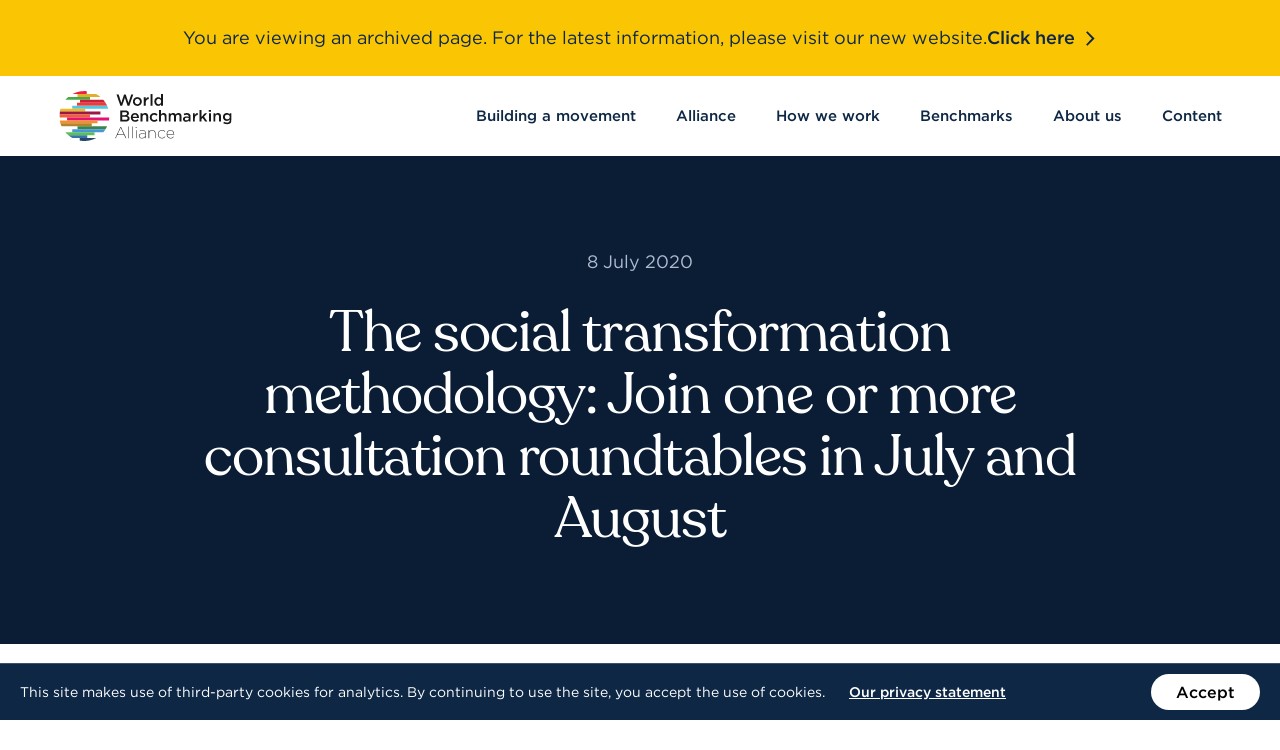

--- FILE ---
content_type: text/html
request_url: https://archive.worldbenchmarkingalliance.org/news/social-transformation-methodology-consultation-roundtables/
body_size: 15609
content:
<!DOCTYPE html>
<html class="no-js" lang="en-US">
    <head>
    <meta charset="utf-8">
    <meta http-equiv="content-type" content="text/html; charset=utf-8">
    <meta http-equiv="x-ua-compatible" content="ie=edge">
    <meta name="viewport" content="width=device-width, initial-scale=1">
    <meta name="author" content="GRRR.nl">
        <meta name="google-site-verification" content="KbRDrFY5kBzNvCkdz-xgfXYxib9fo32eqENrCpgv8oM">
<!--
     _________   ________   ________   _______-+-
    /\* ______\ /\* ____ \ /\* ____ \ /\* ____ \
    \ \ \_____/ \ \ \__/\ \\ \ \__/\ \\ \ \__/\ \
     \ \ \   ____\ \ \_\_\ \\ \ \_\_\ \\ \ \_\_\ \
      \ \ \ /\__ \\ \  __  _\\ \  __  _\\ \  __  _\
       \ \ \_/_/\ \\ \ \/\ \/_\ \ \/\ \/_\ \ \/\ \/_
        \ \________\\ \_\ \___\\ \_\ \___\\ \_\ \___\
         \/________/ \/_/\/___/ \/_/\/___/ \/_/\/___/

           https://grrr.nl -->

            <link rel="preconnect" href="https://s3-eu-west-1.amazonaws.com/">
                <link rel="preconnect" href="https://www.googletagmanager.com/">
        <link rel="preconnect" href="https://www.google-analytics.com/">
    
    <link rel="preload" href="https://archive.worldbenchmarkingalliance.org/app/themes/wba/assets/build/scripts/bundle-bb9b561c32.js" as="script">

    <link rel="preload" href="https://archive.worldbenchmarkingalliance.org/app/themes/wba/assets/build/fonts/Gotham-Book_Web.woff2" as="font" type="font/woff2" crossorigin>
    <link rel="preload" href="https://archive.worldbenchmarkingalliance.org/app/themes/wba/assets/build/fonts/Gotham-Medium_Web.woff2" as="font" type="font/woff2" crossorigin>
    <link rel="preload" href="https://archive.worldbenchmarkingalliance.org/app/themes/wba/assets/build/fonts/3A0C5C_0_0.woff2" as="font" type="font/woff2" crossorigin>

    <link rel="icon" type="image/png" sizes="512x512" href="https://archive.worldbenchmarkingalliance.org/app/themes/wba/assets/build/images/favicons/favicon-be63b75753.png">
    <link rel="icon" type="image/png" sizes="32x32" href="https://archive.worldbenchmarkingalliance.org/app/themes/wba/assets/build/images/favicons/favicon-32x32-9ce6218655.png">
    <link rel="icon" type="image/png" sizes="16x16" href="https://archive.worldbenchmarkingalliance.org/app/themes/wba/assets/build/images/favicons/favicon-16x16-18766fce92.png">
    <link rel="apple-touch-icon" sizes="180x180" href="https://archive.worldbenchmarkingalliance.org/app/themes/wba/assets/build/images/favicons/apple-touch-icon-6ef4861e8b.png">
    <link rel="shortcut icon" type="image/x-icon" href="https://archive.worldbenchmarkingalliance.org/app/themes/wba/assets/build/images/favicons/favicon.ico">
    <link rel="mask-icon" href="https://archive.worldbenchmarkingalliance.org/app/themes/wba/assets/build/images/favicons/safari-pinned-tab-cef1aacb19.svg" color="#000000">

    <meta name="robots" content="index, follow, max-image-preview:large, max-snippet:-1, max-video-preview:-1">

	<!-- This site is optimized with the Yoast SEO plugin v23.5 - https://yoast.com/wordpress/plugins/seo/ -->
	<title>The social transformation methodology: Join one or more consultation roundtables in July and August | World Benchmarking Alliance</title>
	<link rel="canonical" href="https://archive.worldbenchmarkingalliance.org/news/social-transformation-methodology-consultation-roundtables/">
	<meta property="og:locale" content="en_US">
	<meta property="og:type" content="article">
	<meta property="og:title" content="The social transformation methodology: Join one or more consultation roundtables in July and August | World Benchmarking Alliance">
	<meta property="og:url" content="https://archive.worldbenchmarkingalliance.org/news/social-transformation-methodology-consultation-roundtables/">
	<meta property="og:site_name" content="World Benchmarking Alliance">
	<meta property="article:publisher" content="https://www.facebook.com/worldbenchmarkingalliance">
	<meta property="article:modified_time" content="2020-12-22T15:13:01+00:00">
	<meta property="og:image" content="https://assets.worldbenchmarkingalliance.org/app/uploads/2020/07/girl-on-public-transport.png">
	<meta property="og:image:width" content="768">
	<meta property="og:image:height" content="440">
	<meta property="og:image:type" content="image/png">
	<meta name="twitter:card" content="summary_large_image">
	<meta name="twitter:site" content="@SDGBenchmarks">
	<script type="application/ld+json" class="yoast-schema-graph">{"@context":"https://schema.org","@graph":[{"@type":"WebPage","@id":"https://archive.worldbenchmarkingalliance.org/news/social-transformation-methodology-consultation-roundtables/","url":"https://archive.worldbenchmarkingalliance.org/news/social-transformation-methodology-consultation-roundtables/","name":"The social transformation methodology: Join one or more consultation roundtables in July and August | World Benchmarking Alliance","isPartOf":{"@id":"https://archive.worldbenchmarkingalliance.org/#website"},"primaryImageOfPage":{"@id":"https://archive.worldbenchmarkingalliance.org/news/social-transformation-methodology-consultation-roundtables/#primaryimage"},"image":{"@id":"https://archive.worldbenchmarkingalliance.org/news/social-transformation-methodology-consultation-roundtables/#primaryimage"},"thumbnailUrl":"https://assets.worldbenchmarkingalliance.org/app/uploads/2020/07/girl-on-public-transport.png","datePublished":"2020-07-08T10:00:44+00:00","dateModified":"2020-12-22T15:13:01+00:00","breadcrumb":{"@id":"https://archive.worldbenchmarkingalliance.org/news/social-transformation-methodology-consultation-roundtables/#breadcrumb"},"inLanguage":"en-US","potentialAction":[{"@type":"ReadAction","target":["https://archive.worldbenchmarkingalliance.org/news/social-transformation-methodology-consultation-roundtables/"]}]},{"@type":"ImageObject","inLanguage":"en-US","@id":"https://archive.worldbenchmarkingalliance.org/news/social-transformation-methodology-consultation-roundtables/#primaryimage","url":"https://assets.worldbenchmarkingalliance.org/app/uploads/2020/07/girl-on-public-transport.png","contentUrl":"https://assets.worldbenchmarkingalliance.org/app/uploads/2020/07/girl-on-public-transport.png","width":768,"height":440},{"@type":"BreadcrumbList","@id":"https://archive.worldbenchmarkingalliance.org/news/social-transformation-methodology-consultation-roundtables/#breadcrumb","itemListElement":[{"@type":"ListItem","position":1,"name":"Home","item":"https://archive.worldbenchmarkingalliance.org/"},{"@type":"ListItem","position":2,"name":"News","item":"https://archive.worldbenchmarkingalliance.org/news/"},{"@type":"ListItem","position":3,"name":"The social transformation methodology: Join one or more consultation roundtables in July and August"}]},{"@type":"WebSite","@id":"https://archive.worldbenchmarkingalliance.org/#website","url":"https://archive.worldbenchmarkingalliance.org/","name":"World Benchmarking Alliance","description":"Benchmarking for a better world","publisher":{"@id":"https://archive.worldbenchmarkingalliance.org/#organization"},"potentialAction":[{"@type":"SearchAction","target":{"@type":"EntryPoint","urlTemplate":"https://archive.worldbenchmarkingalliance.org/search/{search_term_string}"},"query-input":{"@type":"PropertyValueSpecification","valueRequired":true,"valueName":"search_term_string"}}],"inLanguage":"en-US"},{"@type":"Organization","@id":"https://archive.worldbenchmarkingalliance.org/#organization","name":"World Benchmarking Alliance","url":"https://archive.worldbenchmarkingalliance.org/","logo":{"@type":"ImageObject","inLanguage":"en-US","@id":"https://archive.worldbenchmarkingalliance.org/#/schema/logo/image/","url":"https://assets.worldbenchmarkingalliance.org/app/uploads/2020/09/site-logo.svg","contentUrl":"https://assets.worldbenchmarkingalliance.org/app/uploads/2020/09/site-logo.svg","width":1691,"height":490,"caption":"World Benchmarking Alliance"},"image":{"@id":"https://archive.worldbenchmarkingalliance.org/#/schema/logo/image/"},"sameAs":["https://www.facebook.com/worldbenchmarkingalliance","https://x.com/SDGBenchmarks","https://www.instagram.com/worldbenchmarkingalliance/","https://www.linkedin.com/company/world-benchmarking-alliance/","https://www.youtube.com/channel/UCQ5tup99uBATrfO1CpUAqUQ"]}]}</script>
	<!-- / Yoast SEO plugin. -->


<style id="safe-svg-svg-icon-style-inline-css" type="text/css">.safe-svg-cover{text-align:center}.safe-svg-cover .safe-svg-inside{display:inline-block;max-width:100%}.safe-svg-cover svg{height:100%;max-height:100%;max-width:100%;width:100%}</style>
<style id="classic-theme-styles-inline-css" type="text/css">/*! This file is auto-generated */
.wp-block-button__link{color:#fff;background-color:#32373c;border-radius:9999px;box-shadow:none;text-decoration:none;padding:calc(.667em + 2px) calc(1.333em + 2px);font-size:1.125em}.wp-block-file__button{background:#32373c;color:#fff;text-decoration:none}</style>
<style id="global-styles-inline-css" type="text/css">:root{--wp--preset--aspect-ratio--square: 1;--wp--preset--aspect-ratio--4-3: 4/3;--wp--preset--aspect-ratio--3-4: 3/4;--wp--preset--aspect-ratio--3-2: 3/2;--wp--preset--aspect-ratio--2-3: 2/3;--wp--preset--aspect-ratio--16-9: 16/9;--wp--preset--aspect-ratio--9-16: 9/16;--wp--preset--color--black: #000000;--wp--preset--color--cyan-bluish-gray: #abb8c3;--wp--preset--color--white: #ffffff;--wp--preset--color--pale-pink: #f78da7;--wp--preset--color--vivid-red: #cf2e2e;--wp--preset--color--luminous-vivid-orange: #ff6900;--wp--preset--color--luminous-vivid-amber: #fcb900;--wp--preset--color--light-green-cyan: #7bdcb5;--wp--preset--color--vivid-green-cyan: #00d084;--wp--preset--color--pale-cyan-blue: #8ed1fc;--wp--preset--color--vivid-cyan-blue: #0693e3;--wp--preset--color--vivid-purple: #9b51e0;--wp--preset--gradient--vivid-cyan-blue-to-vivid-purple: linear-gradient(135deg,rgba(6,147,227,1) 0%,rgb(155,81,224) 100%);--wp--preset--gradient--light-green-cyan-to-vivid-green-cyan: linear-gradient(135deg,rgb(122,220,180) 0%,rgb(0,208,130) 100%);--wp--preset--gradient--luminous-vivid-amber-to-luminous-vivid-orange: linear-gradient(135deg,rgba(252,185,0,1) 0%,rgba(255,105,0,1) 100%);--wp--preset--gradient--luminous-vivid-orange-to-vivid-red: linear-gradient(135deg,rgba(255,105,0,1) 0%,rgb(207,46,46) 100%);--wp--preset--gradient--very-light-gray-to-cyan-bluish-gray: linear-gradient(135deg,rgb(238,238,238) 0%,rgb(169,184,195) 100%);--wp--preset--gradient--cool-to-warm-spectrum: linear-gradient(135deg,rgb(74,234,220) 0%,rgb(151,120,209) 20%,rgb(207,42,186) 40%,rgb(238,44,130) 60%,rgb(251,105,98) 80%,rgb(254,248,76) 100%);--wp--preset--gradient--blush-light-purple: linear-gradient(135deg,rgb(255,206,236) 0%,rgb(152,150,240) 100%);--wp--preset--gradient--blush-bordeaux: linear-gradient(135deg,rgb(254,205,165) 0%,rgb(254,45,45) 50%,rgb(107,0,62) 100%);--wp--preset--gradient--luminous-dusk: linear-gradient(135deg,rgb(255,203,112) 0%,rgb(199,81,192) 50%,rgb(65,88,208) 100%);--wp--preset--gradient--pale-ocean: linear-gradient(135deg,rgb(255,245,203) 0%,rgb(182,227,212) 50%,rgb(51,167,181) 100%);--wp--preset--gradient--electric-grass: linear-gradient(135deg,rgb(202,248,128) 0%,rgb(113,206,126) 100%);--wp--preset--gradient--midnight: linear-gradient(135deg,rgb(2,3,129) 0%,rgb(40,116,252) 100%);--wp--preset--font-size--small: 13px;--wp--preset--font-size--medium: 20px;--wp--preset--font-size--large: 36px;--wp--preset--font-size--x-large: 42px;--wp--preset--spacing--20: 0.44rem;--wp--preset--spacing--30: 0.67rem;--wp--preset--spacing--40: 1rem;--wp--preset--spacing--50: 1.5rem;--wp--preset--spacing--60: 2.25rem;--wp--preset--spacing--70: 3.38rem;--wp--preset--spacing--80: 5.06rem;--wp--preset--shadow--natural: 6px 6px 9px rgba(0, 0, 0, 0.2);--wp--preset--shadow--deep: 12px 12px 50px rgba(0, 0, 0, 0.4);--wp--preset--shadow--sharp: 6px 6px 0px rgba(0, 0, 0, 0.2);--wp--preset--shadow--outlined: 6px 6px 0px -3px rgba(255, 255, 255, 1), 6px 6px rgba(0, 0, 0, 1);--wp--preset--shadow--crisp: 6px 6px 0px rgba(0, 0, 0, 1);}:where(.is-layout-flex){gap: 0.5em;}:where(.is-layout-grid){gap: 0.5em;}body .is-layout-flex{display: flex;}.is-layout-flex{flex-wrap: wrap;align-items: center;}.is-layout-flex > :is(*, div){margin: 0;}body .is-layout-grid{display: grid;}.is-layout-grid > :is(*, div){margin: 0;}:where(.wp-block-columns.is-layout-flex){gap: 2em;}:where(.wp-block-columns.is-layout-grid){gap: 2em;}:where(.wp-block-post-template.is-layout-flex){gap: 1.25em;}:where(.wp-block-post-template.is-layout-grid){gap: 1.25em;}.has-black-color{color: var(--wp--preset--color--black) !important;}.has-cyan-bluish-gray-color{color: var(--wp--preset--color--cyan-bluish-gray) !important;}.has-white-color{color: var(--wp--preset--color--white) !important;}.has-pale-pink-color{color: var(--wp--preset--color--pale-pink) !important;}.has-vivid-red-color{color: var(--wp--preset--color--vivid-red) !important;}.has-luminous-vivid-orange-color{color: var(--wp--preset--color--luminous-vivid-orange) !important;}.has-luminous-vivid-amber-color{color: var(--wp--preset--color--luminous-vivid-amber) !important;}.has-light-green-cyan-color{color: var(--wp--preset--color--light-green-cyan) !important;}.has-vivid-green-cyan-color{color: var(--wp--preset--color--vivid-green-cyan) !important;}.has-pale-cyan-blue-color{color: var(--wp--preset--color--pale-cyan-blue) !important;}.has-vivid-cyan-blue-color{color: var(--wp--preset--color--vivid-cyan-blue) !important;}.has-vivid-purple-color{color: var(--wp--preset--color--vivid-purple) !important;}.has-black-background-color{background-color: var(--wp--preset--color--black) !important;}.has-cyan-bluish-gray-background-color{background-color: var(--wp--preset--color--cyan-bluish-gray) !important;}.has-white-background-color{background-color: var(--wp--preset--color--white) !important;}.has-pale-pink-background-color{background-color: var(--wp--preset--color--pale-pink) !important;}.has-vivid-red-background-color{background-color: var(--wp--preset--color--vivid-red) !important;}.has-luminous-vivid-orange-background-color{background-color: var(--wp--preset--color--luminous-vivid-orange) !important;}.has-luminous-vivid-amber-background-color{background-color: var(--wp--preset--color--luminous-vivid-amber) !important;}.has-light-green-cyan-background-color{background-color: var(--wp--preset--color--light-green-cyan) !important;}.has-vivid-green-cyan-background-color{background-color: var(--wp--preset--color--vivid-green-cyan) !important;}.has-pale-cyan-blue-background-color{background-color: var(--wp--preset--color--pale-cyan-blue) !important;}.has-vivid-cyan-blue-background-color{background-color: var(--wp--preset--color--vivid-cyan-blue) !important;}.has-vivid-purple-background-color{background-color: var(--wp--preset--color--vivid-purple) !important;}.has-black-border-color{border-color: var(--wp--preset--color--black) !important;}.has-cyan-bluish-gray-border-color{border-color: var(--wp--preset--color--cyan-bluish-gray) !important;}.has-white-border-color{border-color: var(--wp--preset--color--white) !important;}.has-pale-pink-border-color{border-color: var(--wp--preset--color--pale-pink) !important;}.has-vivid-red-border-color{border-color: var(--wp--preset--color--vivid-red) !important;}.has-luminous-vivid-orange-border-color{border-color: var(--wp--preset--color--luminous-vivid-orange) !important;}.has-luminous-vivid-amber-border-color{border-color: var(--wp--preset--color--luminous-vivid-amber) !important;}.has-light-green-cyan-border-color{border-color: var(--wp--preset--color--light-green-cyan) !important;}.has-vivid-green-cyan-border-color{border-color: var(--wp--preset--color--vivid-green-cyan) !important;}.has-pale-cyan-blue-border-color{border-color: var(--wp--preset--color--pale-cyan-blue) !important;}.has-vivid-cyan-blue-border-color{border-color: var(--wp--preset--color--vivid-cyan-blue) !important;}.has-vivid-purple-border-color{border-color: var(--wp--preset--color--vivid-purple) !important;}.has-vivid-cyan-blue-to-vivid-purple-gradient-background{background: var(--wp--preset--gradient--vivid-cyan-blue-to-vivid-purple) !important;}.has-light-green-cyan-to-vivid-green-cyan-gradient-background{background: var(--wp--preset--gradient--light-green-cyan-to-vivid-green-cyan) !important;}.has-luminous-vivid-amber-to-luminous-vivid-orange-gradient-background{background: var(--wp--preset--gradient--luminous-vivid-amber-to-luminous-vivid-orange) !important;}.has-luminous-vivid-orange-to-vivid-red-gradient-background{background: var(--wp--preset--gradient--luminous-vivid-orange-to-vivid-red) !important;}.has-very-light-gray-to-cyan-bluish-gray-gradient-background{background: var(--wp--preset--gradient--very-light-gray-to-cyan-bluish-gray) !important;}.has-cool-to-warm-spectrum-gradient-background{background: var(--wp--preset--gradient--cool-to-warm-spectrum) !important;}.has-blush-light-purple-gradient-background{background: var(--wp--preset--gradient--blush-light-purple) !important;}.has-blush-bordeaux-gradient-background{background: var(--wp--preset--gradient--blush-bordeaux) !important;}.has-luminous-dusk-gradient-background{background: var(--wp--preset--gradient--luminous-dusk) !important;}.has-pale-ocean-gradient-background{background: var(--wp--preset--gradient--pale-ocean) !important;}.has-electric-grass-gradient-background{background: var(--wp--preset--gradient--electric-grass) !important;}.has-midnight-gradient-background{background: var(--wp--preset--gradient--midnight) !important;}.has-small-font-size{font-size: var(--wp--preset--font-size--small) !important;}.has-medium-font-size{font-size: var(--wp--preset--font-size--medium) !important;}.has-large-font-size{font-size: var(--wp--preset--font-size--large) !important;}.has-x-large-font-size{font-size: var(--wp--preset--font-size--x-large) !important;}
:where(.wp-block-post-template.is-layout-flex){gap: 1.25em;}:where(.wp-block-post-template.is-layout-grid){gap: 1.25em;}
:where(.wp-block-columns.is-layout-flex){gap: 2em;}:where(.wp-block-columns.is-layout-grid){gap: 2em;}
:root :where(.wp-block-pullquote){font-size: 1.5em;line-height: 1.6;}</style>
<link rel="stylesheet" href="https://archive.worldbenchmarkingalliance.org/app/themes/wba/assets/build/styles/base-f5b8e38b8f.css">			                <meta name="ssp-config-path" content="https://archive.worldbenchmarkingalliance.org/app/uploads/simply-static/configs/">
			
						

    
    <script>
        /* Modernizr */
        !function(e,t,n,r){var s=[],o={_version:"3.13.0",_config:{classPrefix:"",enableClasses:!0,enableJSClass:!0,usePrefixes:!0},_q:[],on:function(e,t){var n=this;setTimeout((function(){t(n[e])}),0)},addTest:function(e,t,n){s.push({name:e,fn:t,options:n})},addAsyncTest:function(e){s.push({name:null,fn:e})}},i=function(){};i.prototype=o,i=new i;var a=[];function l(e,t){return typeof e===t}var f=n.documentElement,u="svg"===f.nodeName.toLowerCase();var c="Moz O ms Webkit",d=o._config.usePrefixes?c.split(" "):[];function p(){return"function"!=typeof n.createElement?n.createElement(arguments[0]):u?n.createElementNS.call(n,"http://www.w3.org/2000/svg",arguments[0]):n.createElement.apply(n,arguments)}o._cssomPrefixes=d;var m={elem:p("modernizr")};i._q.push((function(){delete m.elem}));var v={style:m.elem.style};function h(e,t,r,s){var o,i,a,l,c="modernizr",d=p("div"),m=function(){var e=n.body;return e||((e=p(u?"svg":"body")).fake=!0),e}();if(parseInt(r,10))for(;r--;)(a=p("div")).id=s?s[r]:c+(r+1),d.appendChild(a);return(o=p("style")).type="text/css",o.id="s"+c,(m.fake?m:d).appendChild(o),m.appendChild(d),o.styleSheet?o.styleSheet.cssText=e:o.appendChild(n.createTextNode(e)),d.id=c,m.fake&&(m.style.background="",m.style.overflow="hidden",l=f.style.overflow,f.style.overflow="hidden",f.appendChild(m)),i=t(d,e),m.fake&&m.parentNode?(m.parentNode.removeChild(m),f.style.overflow=l,f.offsetHeight):d.parentNode.removeChild(d),!!i}function y(e){return e.replace(/([A-Z])/g,(function(e,t){return"-"+t.toLowerCase()})).replace(/^ms-/,"-ms-")}function g(e,n,r){var s;if("getComputedStyle"in t){s=getComputedStyle.call(t,e,n);var o=t.console;if(null!==s)r&&(s=s.getPropertyValue(r));else if(o)o[o.error?"error":"log"].call(o,"getComputedStyle returning null, its possible modernizr test results are inaccurate")}else s=!n&&e.currentStyle&&e.currentStyle[r];return s}function w(e,n,s,o){if(o=!l(o,"undefined")&&o,!l(s,"undefined")){var i=function(e,n){var s=e.length;if("CSS"in t&&"supports"in t.CSS){for(;s--;)if(t.CSS.supports(y(e[s]),n))return!0;return!1}if("CSSSupportsRule"in t){for(var o=[];s--;)o.push("("+y(e[s])+":"+n+")");return h("@supports ("+(o=o.join(" or "))+") { #modernizr { position: absolute; } }",(function(e){return"absolute"===g(e,null,"position")}))}return r}(e,s);if(!l(i,"undefined"))return i}for(var a,f,u,c,d,m=["modernizr","tspan","samp"];!v.style&&m.length;)a=!0,v.modElem=p(m.shift()),v.style=v.modElem.style;function w(){a&&(delete v.style,delete v.modElem)}for(u=e.length,f=0;f<u;f++)if(c=e[f],d=v.style[c],~(""+c).indexOf("-")&&(c=c.replace(/([a-z])-([a-z])/g,(function(e,t,n){return t+n.toUpperCase()})).replace(/^-/,"")),v.style[c]!==r){if(o||l(s,"undefined"))return w(),"pfx"!==n||c;try{v.style[c]=s}catch(e){}if(v.style[c]!==d)return w(),"pfx"!==n||c}return w(),!1}i._q.unshift((function(){delete v.style}));var C=o._config.usePrefixes?c.toLowerCase().split(" "):[];function S(e,t){return function(){return e.apply(t,arguments)}}function x(e,t,n,r,s){var o=e.charAt(0).toUpperCase()+e.slice(1),i=(e+" "+d.join(o+" ")+o).split(" ");return l(t,"string")||l(t,"undefined")?w(i,t,r,s):function(e,t,n){var r;for(var s in e)if(e[s]in t)return!1===n?e[s]:l(r=t[e[s]],"function")?S(r,n||t):r;return!1}(i=(e+" "+C.join(o+" ")+o).split(" "),t,n)}function _(e,t,n){return x(e,r,r,t,n)}o._domPrefixes=C,o.testAllProps=x,o.testAllProps=_,i.addTest("cssanimations",_("animationName","a",!0));var b=o._config.usePrefixes?" -webkit- -moz- -o- -ms- ".split(" "):["",""];o._prefixes=b,i.addTest("csscalc",(function(){var e="width:",t=p("a");return t.style.cssText=e+b.join("calc(10px);"+e),!!t.style.length})),(o.testStyles=h)("#modernizr { width: 50vw; }",(function(e){var n,r,s=parseInt(t.innerWidth/2,10),o=parseInt(g(e,null,"width"),10);i.addTest("cssvwunit",(n=o)-1===(r=s)||n===r||n+1===r)})),i.addTest("svg",!!n.createElementNS&&!!n.createElementNS("http://www.w3.org/2000/svg","svg").createSVGRect),function(){var e,t,n,r,o,f;for(var u in s)if(s.hasOwnProperty(u)){if(e=[],(t=s[u]).name&&(e.push(t.name.toLowerCase()),t.options&&t.options.aliases&&t.options.aliases.length))for(n=0;n<t.options.aliases.length;n++)e.push(t.options.aliases[n].toLowerCase());for(r=l(t.fn,"function")?t.fn():t.fn,o=0;o<e.length;o++)1===(f=e[o].split(".")).length?i[f[0]]=r:(i[f[0]]&&(!i[f[0]]||i[f[0]]instanceof Boolean)||(i[f[0]]=new Boolean(i[f[0]])),i[f[0]][f[1]]=r),a.push((r?"":"no-")+f.join("-"))}}(),function(e){var t=f.className,n=i._config.classPrefix||"";if(u&&(t=t.baseVal),i._config.enableJSClass){var r=new RegExp("(^|\\s)"+n+"no-js(\\s|$)");t=t.replace(r,"$1"+n+"js$2")}i._config.enableClasses&&(e.length>0&&(t+=" "+n+e.join(" "+n)),u?f.className.baseVal=t:f.className=t)}(a),delete o.addTest,delete o.addAsyncTest;for(var N=0;N<i._q.length;N++)i._q[N]();e.Modernizr=i}(window,window,document);

        /* LoadJS */
        !function(e){var t=function(t,o,n){"use strict";var r,a=e.document.getElementsByTagName("script")[0],c=e.document.createElement("script");return"boolean"==typeof o&&(r=n,n=o,o=r),c.src=t,c.async=!n,a.parentNode.insertBefore(c,a),o&&"function"==typeof o&&(c.onload=o),c};"undefined"!=typeof module?module.exports=t:e.loadJS=t}("undefined"!=typeof global?global:this);

        /* Load JavaScript if browser cuts the mustard, and babel-polyfill when needed */
        var cutsMustard = 'querySelector' in document && 'addEventListener' in window;
        var cutsEdge = 'Symbol' in window && 'WeakMap' in window;
        if (cutsMustard && cutsEdge) {
            loadJS('https://archive.worldbenchmarkingalliance.org/app/themes/wba/assets/build/scripts/bundle-bb9b561c32.js');
        } else if (cutsMustard) {
            loadJS('https://archive.worldbenchmarkingalliance.org/app/themes/wba/assets/build/scripts/vendor/babel-polyfill-14e376cfe2.js', function() {
                loadJS('https://archive.worldbenchmarkingalliance.org/app/themes/wba/assets/build/scripts/bundle-bb9b561c32.js');
            });
        } else {
            var doc = document.documentElement;
            var reJS = new RegExp('(^|\\s)js(\\s|$)');
            doc.className = doc.className.replace(reJS, '$1no-js$2');
        }

        /* SVG for Everybody (polyfill svg `use` with external source) */
        function svgSupportsExternalSource() {
            var newerIEUA = /\bTrident\/[567]\b|\bMSIE (?:9|10)\.0\b/, webkitUA = /\bAppleWebKit\/(\d+)\b/, olderEdgeUA = /\bEdge\/12\.(\d+)\b/;
            return newerIEUA.test(navigator.userAgent) || (navigator.userAgent.match(olderEdgeUA) || [])[1] < 10547 || (navigator.userAgent.match(webkitUA) || [])[1] < 537 ? false : true;
        }
        if (!svgSupportsExternalSource()) {
            loadJS('https://archive.worldbenchmarkingalliance.org/app/themes/wba/assets/build/scripts/vendor/svg4everybody-9617cbb9ff.js', function() {
                svg4everybody({
                    nosvg: false,
                    polyfill: true
                });
            });
        }
    </script>
</head>

    <body class="news-template-default single single-news postid-16542 social-transformation-methodology-consultation-roundtables">
            <!-- Google Tag Manager -->
    <noscript>
        <iframe src="https://www.googletagmanager.com/ns.html?id=GTM-N9QPVCJ" height="0" width="0" style="display:none;visibility:hidden"></iframe>
    </noscript>
    <script>(function(w,d,s,l,i){w[l]=w[l]||[];w[l].push({'gtm.start':new Date().getTime(),event:'gtm.js'});var f=d.getElementsByTagName(s)[0],j=d.createElement(s),dl=l!='dataLayer'?'&l='+l:'';j.async=true;j.src='https://www.googletagmanager.com/gtm.js?id='+i+dl;f.parentNode.insertBefore(j,f);})(window,document,'script','dataLayer','GTM-N9QPVCJ');</script>

        <a class="skiplink" href="#content">Skip to content</a>

                    <div class="site-header__banner">
    <p class="site-header__banner-text">
        You are viewing an archived page. For the latest information, please visit our new website.
    </p>
    <a class="site-header__banner-link" href="https://www.worldbenchmarkingalliance.org/">
        Click here <svg aria-hidden="true" role="presentation" focusable="false" data-type="chevron--blue"> <use xlink:href="https://archive.worldbenchmarkingalliance.org/app/themes/wba/assets/build/images/icons-fe203e24f8.svg#chevron--blue"></use> </svg>
    </a>
</div>
<header class="site-header js-site-header" role="banner">
    <div class="site-header__inner">
        <div class="site-header__branding">
            <a class="site-logo" href="https://archive.worldbenchmarkingalliance.org/" rel="home" aria-label="Go to homepage">
    <svg xmlns="http://www.w3.org/2000/svg" viewbox="0 0 1692 491" height="491" width="1692"><defs><clippath id="a" clippathunits="userSpaceOnUse"><path d="M0 0h1353.536v392.331H0V0z"></path></clippath><clippath id="b" clippathunits="userSpaceOnUse"><path d="M0 0h1353.536v392.331H0V0z"></path></clippath><clippath id="c" clippathunits="userSpaceOnUse"><path d="M0 0h1353.536v392.331H0V0z"></path></clippath><clippath id="d" clippathunits="userSpaceOnUse"><path d="M0 0h1353.536v392.331H0V0z"></path></clippath><clippath id="e" clippathunits="userSpaceOnUse"><path d="M0 0h1353.536v392.331H0V0z"></path></clippath><clippath id="f" clippathunits="userSpaceOnUse"><path d="M0 0h1353.536v392.331H0V0z"></path></clippath><clippath id="g" clippathunits="userSpaceOnUse"><path d="M0 0h1353.536v392.331H0V0z"></path></clippath><clippath id="h" clippathunits="userSpaceOnUse"><path d="M0 0h1353.536v392.331H0V0z"></path></clippath></defs><g clip-path="url(#a)" transform="matrix(1.25 0 0 -1.25 0 491)"><path d="M214.6 369.252v22.21c-6.07.566-12.217.869-18.436.869-33.4 0-64.844-8.357-92.372-23.08H214.6z" fill="#ee2145"></path><path d="M241.766 323.097v23.08H69.778a197.294 197.294 0 01-23.163-23.08h195.151z" fill="#49a949"></path><path d="M161.408 323.097v-23.079H362.6a196.796 196.796 0 01-16.883 23.08H161.408z" fill="#c81f3a"></path><path d="M139.584 276.94h235.398a195.624 195.624 0 01-12.383 23.078H139.584V276.94z" fill="#f03b33"></path><path d="M139.568 276.795l-37.5-.052.032-23.075 102.083.142v-.005l179.54.25-1.603 4.953a194.865 194.865 0 01-7.155 18.115l-235.397-.328z" fill="#52c6e3"></path><path d="M204.168 230.784v23.075H102.084v.004H8.63a194.73 194.73 0 01-5.584-23.079h201.12z" fill="#efba1d"></path></g><path d="M127.605 173.676h127.604v-.005H127.605v.005z" fill="#f1bb1d"></path><g clip-path="url(#b)" transform="matrix(1.25 0 0 -1.25 0 491)"><path d="M.347 207.705h322.472v23.08H3.047a196.5 196.5 0 01-2.7-23.08" fill="#9a1847"></path><path d="M241.267 184.626v23.079H.347C.125 203.885 0 200.039 0 196.164c0-3.874.125-7.72.347-11.538h240.921z" fill="#f35e2f"></path><path d="M60.788 184.626v-23.08h328.497a196.713 196.713 0 012.7 23.08H60.788z" fill="#e31376"></path><path d="M255.177 138.471v-.004h44.862v23.08H3.046a194.921 194.921 0 015.583-23.076h246.548z" fill="#f78f29"></path><path d="M255.177 115.392v23.075H8.63a194.902 194.902 0 018.719-23.075h237.828z" fill="#b3842d"></path></g><path d="M10.785 317.91l.003.006h308.184v-.005H10.785z" fill="#b8902a"></path><g clip-path="url(#c)" transform="matrix(1.25 0 0 -1.25 0 491)"><path d="M142.582 115.392V92.313H362.6a195.624 195.624 0 0112.383 23.08H142.582z" fill="#3d8449"></path><path d="M69.778 46.154H275.39v23.08H46.613a197.295 197.295 0 0123.164-23.08" fill="#59c24f"></path><path d="M160.856 23.08h58.886v23.074H69.778A196.563 196.563 0 01103.8 23.075h57.056v.004z" fill="#3973ad"></path><path d="M214.6 369.252h-72.018v-23.075h179.971a196.543 196.543 0 01-34.015 23.075H214.6z" fill="#e0af2c"></path><path d="M219.742 23.075h-58.886V3.176A197.291 197.291 0 01196.164 0c33.4 0 64.845 8.357 92.374 23.08h-68.796v-.005z" fill="#234869"></path></g><path d="M201.069 462.156h73.609v-.006h-73.61v.006z" fill="#234869"></path><g clip-path="url(#d)" transform="matrix(1.25 0 0 -1.25 0 491)"><path d="M142.582 92.313h-40.498v-23.08h243.633a196.713 196.713 0 0116.883 23.08H142.582z" fill="#4597d8"></path></g><path d="M635.508 34.484h16.348l27.036 81.891L705.14 34.8h20.276l-38.352 110.814h-16.66L643.366 66.55l-27.036 79.063h-16.66L561.318 34.799h20.907l26.25 81.576 27.033-81.89z" fill="#181817"></path><g clip-path="url(#e)" transform="matrix(1.25 0 0 -1.25 0 491)"><path d="M612.757 275.429c-20.246 0-35.21 15.467-35.21 34.455 0 19.114 15.09 34.832 35.46 34.832s35.335-15.467 35.335-34.58c0-18.988-15.09-34.707-35.585-34.707m0 55.958c-12.2 0-19.994-9.557-19.994-21.251 0-11.821 8.424-21.503 20.245-21.503 12.322 0 20.119 9.557 20.119 21.25 0 11.82-8.425 21.504-20.37 21.504m66.254-54.449h-15.215v66.394h15.215v-14.965c4.15 9.935 11.821 16.726 23.514 16.223v-16.096h-.88c-13.329 0-22.634-8.676-22.634-26.28v-25.276z" fill="#181817"></path></g><path d="M895.751 30.084h19.02v114.744h-19.02V30.084z" fill="#181817"></path><g clip-path="url(#f)" transform="matrix(1.25 0 0 -1.25 0 491)"><path d="M799.212 276.938v11.066c-4.905-6.917-11.821-12.449-22.635-12.449-15.592 0-30.807 12.45-30.807 34.58 0 22.131 14.964 34.58 30.807 34.58 10.939 0 17.855-5.533 22.635-11.694v35.712h15.214v-91.795h-15.214zm-18.988 54.574c-10.438 0-19.114-8.048-19.114-21.377 0-13.077 8.803-21.376 19.114-21.376 10.185 0 19.239 8.424 19.239 21.376 0 12.951-9.054 21.377-19.24 21.377M546.882 217.814c0-10.814-6.036-16.346-12.575-19.742 10.312-3.52 17.479-9.43 17.479-21.503 0-15.843-12.951-24.268-32.568-24.268h-40.741v88.021h39.483c17.73 0 28.922-8.676 28.922-22.508m-15.467-2.514c0 7.166-5.533 11.316-15.466 11.316H493.69v-23.388h21.126c9.933 0 16.598 3.897 16.598 12.072m4.903-37.096c0 7.545-5.91 11.946-18.106 11.946H493.69v-24.143h25.653c10.562 0 16.974 4.15 16.974 12.197m59.34-14.964c7.419 0 12.7 2.767 17.98 7.922l8.93-7.922c-6.288-7.545-14.964-12.449-27.161-12.449-19.24 0-34.078 13.958-34.078 34.581 0 19.113 13.456 34.705 32.443 34.705 21.124 0 31.813-16.598 31.813-35.837 0-1.384-.125-2.64-.251-4.15h-48.79c1.76-10.813 9.306-16.85 19.114-16.85m14.838 26.91c-1.006 9.808-6.79 17.478-16.85 17.478-9.306 0-15.844-7.167-17.226-17.478h34.076zm43.119-37.85h-15.215v66.395h15.215v-10.311c4.276 6.286 10.437 11.694 20.748 11.694 14.964 0 23.64-10.061 23.64-25.526V152.3h-15.215v37.724c0 10.31-5.155 16.22-14.21 16.22-8.801 0-14.963-6.161-14.963-16.472V152.3zm90.902-1.509c-19.742 0-34.33 15.467-34.33 34.455 0 18.987 14.588 34.831 34.455 34.831 12.575 0 20.372-4.652 26.532-11.442l-9.43-10.186c-4.652 4.904-9.557 8.3-17.227 8.3-11.066 0-19.113-9.557-19.113-21.25 0-11.948 8.173-21.505 19.867-21.505 7.168 0 12.449 3.396 17.227 8.3l9.179-9.054c-6.538-7.294-14.208-12.449-27.16-12.449m53.809 1.509H783.11v91.796h15.215v-35.712c4.276 6.286 10.436 11.694 20.748 11.694 14.964 0 23.64-10.061 23.64-25.526V152.3h-15.215v37.724c0 10.31-5.155 16.22-14.209 16.22-8.802 0-14.964-6.161-14.964-16.472V152.3zm137.93 67.777c14.46 0 23.262-9.179 23.262-25.4V152.3h-15.214v37.724c0 10.562-4.905 16.221-13.456 16.221-8.3 0-14.208-5.784-14.208-16.473V152.3h-15.216v37.85c0 10.311-5.03 16.095-13.454 16.095-8.426 0-14.21-6.287-14.21-16.598V152.3h-15.214v66.395h15.214v-10.06c4.276 5.91 10.06 11.442 20.245 11.442 9.557 0 16.222-4.652 19.743-11.694 5.406 7.042 12.448 11.694 22.508 11.694m79.831-67.777v8.174c-4.527-5.406-11.443-9.556-21.502-9.556-12.575 0-23.64 7.167-23.64 20.496v.252c0 14.336 11.443 21.377 26.91 21.377 8.048 0 13.203-1.132 18.357-2.767v1.635c0 9.179-5.784 14.21-16.346 14.21-7.42 0-12.951-1.635-18.987-4.151l-4.15 12.199c7.292 3.268 14.46 5.53 25.275 5.53 19.616 0 29.173-10.31 29.173-28.041V152.3h-15.09zm.378 28.168c-3.9 1.509-9.305 2.64-15.216 2.64-9.556 0-15.215-3.897-15.215-10.688v-.251c0-6.287 5.659-9.808 12.826-9.808 10.06 0 17.605 5.658 17.605 13.958v4.149zm48.022-28.168h-15.215v66.395h15.215V203.73c4.149 9.935 11.82 16.726 23.514 16.222v-16.095h-.881c-13.328 0-22.633-8.676-22.633-26.281V152.3z" fill="#181817"></path></g><path d="M1454.14 300.624h-22.004l-24.991-35.837-11.632 12.102v23.735h-19.018V185.88h19.018v68.533l34.422-36.781h23.107l-33.009 33.796 34.108 49.196zm14.133-113.799h20.432v18.076h-20.433v-18.076zm.786 30.806h19.02v82.993h-19.02V217.63z" fill="#181817"></path><g clip-path="url(#g)" transform="matrix(1.25 0 0 -1.25 0 491)"><path d="M1225.54 152.3h-15.216v66.395h15.216v-10.311c4.276 6.286 10.435 11.694 20.746 11.694 14.965 0 23.642-10.061 23.642-25.526V152.3h-15.216v37.724c0 10.31-5.156 16.22-14.21 16.22-8.8 0-14.962-6.161-14.962-16.472V152.3zm92.285-20.37c-10.94 0-21.127 2.766-29.676 7.922l5.657 11.443c7.044-4.4 14.587-7.042 23.64-7.042 13.582 0 21.002 7.042 21.002 20.37v5.156c-5.534-7.167-12.448-12.197-23.388-12.197-15.594 0-30.181 11.443-30.181 31.185 0 19.743 14.71 31.31 30.18 31.31 11.192 0 18.106-5.154 23.262-11.317v9.936h15.216v-52.814c0-23.514-12.826-33.951-35.712-33.951m1.257 75.322c-10.562 0-18.863-7.294-18.863-18.36 0-11.066 8.428-18.484 18.863-18.484 10.562 0 19.493 7.418 19.493 18.358 0 11.192-8.931 18.486-19.493 18.486" fill="#181817"></path></g><path d="M600.243 353.162h5.03l52.185 110.813h-5.815l-14.934-32.066h-68.06l-15.089 32.066h-5.5l52.183-110.813zm34.11 73.876l-31.751-67.589-31.593 67.589h63.344zm44.933-77.807h5.187v114.744h-5.187V349.231zm36.304 0h5.186v114.744h-5.186V349.231zm35.516 4.088h6.759v9.587h-6.759v-9.587zm.785 31.436h5.187v79.219h-5.187v-79.219z" fill="#181817"></path><g clip-path="url(#h)" transform="matrix(1.25 0 0 -1.25 0 491)"><path d="M624.519 39.476v.251c0 13.203 11.946 20.372 28.042 20.372 8.8 0 16.473-1.51 22.633-3.52v4.274c0 14.335-8.55 21.376-22.633 21.376-7.797 0-14.335-2.136-20.623-5.28l-1.51 3.52c7.044 3.395 13.959 5.533 22.383 5.533 8.677 0 15.468-2.264 20.12-6.916 4.024-4.149 6.287-10.185 6.287-17.98V21.62h-4.024v13.204c-3.268-6.916-12.071-14.713-26.657-14.713-12.197 0-24.018 6.54-24.018 19.365m50.802 5.534v7.795c-6.162 2.013-13.456 3.52-22.886 3.52-13.958 0-23.64-5.909-23.64-16.346v-.252c0-10.437 9.43-15.843 19.993-15.843 15.34 0 26.533 9.808 26.533 21.126m26.016 39.986h4.024v-15.09c2.892 7.545 10.814 16.6 24.395 16.6 16.724 0 26.155-11.318 26.155-27.79V21.62h-4.024v36.465c0 14.713-7.921 24.647-22.634 24.647-13.328 0-23.892-10.94-23.892-25.401V21.62h-4.024v63.375zm72.292-31.813v.25c0 17.857 14.083 33.072 32.442 33.072 11.694 0 19.113-5.28 25.275-11.693l-2.892-2.894c-5.534 5.91-12.45 10.814-22.508 10.814-15.971 0-28.042-13.203-28.042-29.171v-.253c0-15.97 12.449-29.424 28.292-29.424 10.06 0 17.227 5.156 22.76 11.318l2.893-2.516c-6.162-7.167-14.084-12.575-25.903-12.575-18.234 0-32.317 15.09-32.317 33.072m69.148.125v.252c0 18.61 12.826 32.945 30.304 32.945 19.114 0 29.048-16.347 29.048-33.322V51.8h-54.952c.756-17.227 12.953-27.916 27.162-27.916 9.809 0 17.729 5.155 22.759 11.694l3.018-2.389c-5.784-7.545-14.334-13.078-25.903-13.078-17.101 0-31.436 12.952-31.436 33.197m54.95 2.138c-.63 13.832-9.053 27.286-24.897 27.286-14.335 0-24.897-11.694-25.653-27.286h50.55z" fill="#181817"></path></g></svg>
</a>
            <div class="site-header__print-logo">
                <svg xmlns="http://www.w3.org/2000/svg" viewbox="0 0 1692 491" height="491" width="1692"><defs><clippath id="a" clippathunits="userSpaceOnUse"><path d="M0 0h1353.536v392.331H0V0z"></path></clippath><clippath id="b" clippathunits="userSpaceOnUse"><path d="M0 0h1353.536v392.331H0V0z"></path></clippath><clippath id="c" clippathunits="userSpaceOnUse"><path d="M0 0h1353.536v392.331H0V0z"></path></clippath><clippath id="d" clippathunits="userSpaceOnUse"><path d="M0 0h1353.536v392.331H0V0z"></path></clippath><clippath id="e" clippathunits="userSpaceOnUse"><path d="M0 0h1353.536v392.331H0V0z"></path></clippath><clippath id="f" clippathunits="userSpaceOnUse"><path d="M0 0h1353.536v392.331H0V0z"></path></clippath><clippath id="g" clippathunits="userSpaceOnUse"><path d="M0 0h1353.536v392.331H0V0z"></path></clippath><clippath id="h" clippathunits="userSpaceOnUse"><path d="M0 0h1353.536v392.331H0V0z"></path></clippath></defs><g clip-path="url(#a)" transform="matrix(1.25 0 0 -1.25 0 491)"><path d="M214.6 369.252v22.21c-6.07.566-12.217.869-18.436.869-33.4 0-64.844-8.357-92.372-23.08H214.6z" fill="#ee2145"></path><path d="M241.766 323.097v23.08H69.778a197.294 197.294 0 01-23.163-23.08h195.151z" fill="#49a949"></path><path d="M161.408 323.097v-23.079H362.6a196.796 196.796 0 01-16.883 23.08H161.408z" fill="#c81f3a"></path><path d="M139.584 276.94h235.398a195.624 195.624 0 01-12.383 23.078H139.584V276.94z" fill="#f03b33"></path><path d="M139.568 276.795l-37.5-.052.032-23.075 102.083.142v-.005l179.54.25-1.603 4.953a194.865 194.865 0 01-7.155 18.115l-235.397-.328z" fill="#52c6e3"></path><path d="M204.168 230.784v23.075H102.084v.004H8.63a194.73 194.73 0 01-5.584-23.079h201.12z" fill="#efba1d"></path></g><path d="M127.605 173.676h127.604v-.005H127.605v.005z" fill="#f1bb1d"></path><g clip-path="url(#b)" transform="matrix(1.25 0 0 -1.25 0 491)"><path d="M.347 207.705h322.472v23.08H3.047a196.5 196.5 0 01-2.7-23.08" fill="#9a1847"></path><path d="M241.267 184.626v23.079H.347C.125 203.885 0 200.039 0 196.164c0-3.874.125-7.72.347-11.538h240.921z" fill="#f35e2f"></path><path d="M60.788 184.626v-23.08h328.497a196.713 196.713 0 012.7 23.08H60.788z" fill="#e31376"></path><path d="M255.177 138.471v-.004h44.862v23.08H3.046a194.921 194.921 0 015.583-23.076h246.548z" fill="#f78f29"></path><path d="M255.177 115.392v23.075H8.63a194.902 194.902 0 018.719-23.075h237.828z" fill="#b3842d"></path></g><path d="M10.785 317.91l.003.006h308.184v-.005H10.785z" fill="#b8902a"></path><g clip-path="url(#c)" transform="matrix(1.25 0 0 -1.25 0 491)"><path d="M142.582 115.392V92.313H362.6a195.624 195.624 0 0112.383 23.08H142.582z" fill="#3d8449"></path><path d="M69.778 46.154H275.39v23.08H46.613a197.295 197.295 0 0123.164-23.08" fill="#59c24f"></path><path d="M160.856 23.08h58.886v23.074H69.778A196.563 196.563 0 01103.8 23.075h57.056v.004z" fill="#3973ad"></path><path d="M214.6 369.252h-72.018v-23.075h179.971a196.543 196.543 0 01-34.015 23.075H214.6z" fill="#e0af2c"></path><path d="M219.742 23.075h-58.886V3.176A197.291 197.291 0 01196.164 0c33.4 0 64.845 8.357 92.374 23.08h-68.796v-.005z" fill="#234869"></path></g><path d="M201.069 462.156h73.609v-.006h-73.61v.006z" fill="#234869"></path><g clip-path="url(#d)" transform="matrix(1.25 0 0 -1.25 0 491)"><path d="M142.582 92.313h-40.498v-23.08h243.633a196.713 196.713 0 0116.883 23.08H142.582z" fill="#4597d8"></path></g><path d="M635.508 34.484h16.348l27.036 81.891L705.14 34.8h20.276l-38.352 110.814h-16.66L643.366 66.55l-27.036 79.063h-16.66L561.318 34.799h20.907l26.25 81.576 27.033-81.89z" fill="#181817"></path><g clip-path="url(#e)" transform="matrix(1.25 0 0 -1.25 0 491)"><path d="M612.757 275.429c-20.246 0-35.21 15.467-35.21 34.455 0 19.114 15.09 34.832 35.46 34.832s35.335-15.467 35.335-34.58c0-18.988-15.09-34.707-35.585-34.707m0 55.958c-12.2 0-19.994-9.557-19.994-21.251 0-11.821 8.424-21.503 20.245-21.503 12.322 0 20.119 9.557 20.119 21.25 0 11.82-8.425 21.504-20.37 21.504m66.254-54.449h-15.215v66.394h15.215v-14.965c4.15 9.935 11.821 16.726 23.514 16.223v-16.096h-.88c-13.329 0-22.634-8.676-22.634-26.28v-25.276z" fill="#181817"></path></g><path d="M895.751 30.084h19.02v114.744h-19.02V30.084z" fill="#181817"></path><g clip-path="url(#f)" transform="matrix(1.25 0 0 -1.25 0 491)"><path d="M799.212 276.938v11.066c-4.905-6.917-11.821-12.449-22.635-12.449-15.592 0-30.807 12.45-30.807 34.58 0 22.131 14.964 34.58 30.807 34.58 10.939 0 17.855-5.533 22.635-11.694v35.712h15.214v-91.795h-15.214zm-18.988 54.574c-10.438 0-19.114-8.048-19.114-21.377 0-13.077 8.803-21.376 19.114-21.376 10.185 0 19.239 8.424 19.239 21.376 0 12.951-9.054 21.377-19.24 21.377M546.882 217.814c0-10.814-6.036-16.346-12.575-19.742 10.312-3.52 17.479-9.43 17.479-21.503 0-15.843-12.951-24.268-32.568-24.268h-40.741v88.021h39.483c17.73 0 28.922-8.676 28.922-22.508m-15.467-2.514c0 7.166-5.533 11.316-15.466 11.316H493.69v-23.388h21.126c9.933 0 16.598 3.897 16.598 12.072m4.903-37.096c0 7.545-5.91 11.946-18.106 11.946H493.69v-24.143h25.653c10.562 0 16.974 4.15 16.974 12.197m59.34-14.964c7.419 0 12.7 2.767 17.98 7.922l8.93-7.922c-6.288-7.545-14.964-12.449-27.161-12.449-19.24 0-34.078 13.958-34.078 34.581 0 19.113 13.456 34.705 32.443 34.705 21.124 0 31.813-16.598 31.813-35.837 0-1.384-.125-2.64-.251-4.15h-48.79c1.76-10.813 9.306-16.85 19.114-16.85m14.838 26.91c-1.006 9.808-6.79 17.478-16.85 17.478-9.306 0-15.844-7.167-17.226-17.478h34.076zm43.119-37.85h-15.215v66.395h15.215v-10.311c4.276 6.286 10.437 11.694 20.748 11.694 14.964 0 23.64-10.061 23.64-25.526V152.3h-15.215v37.724c0 10.31-5.155 16.22-14.21 16.22-8.801 0-14.963-6.161-14.963-16.472V152.3zm90.902-1.509c-19.742 0-34.33 15.467-34.33 34.455 0 18.987 14.588 34.831 34.455 34.831 12.575 0 20.372-4.652 26.532-11.442l-9.43-10.186c-4.652 4.904-9.557 8.3-17.227 8.3-11.066 0-19.113-9.557-19.113-21.25 0-11.948 8.173-21.505 19.867-21.505 7.168 0 12.449 3.396 17.227 8.3l9.179-9.054c-6.538-7.294-14.208-12.449-27.16-12.449m53.809 1.509H783.11v91.796h15.215v-35.712c4.276 6.286 10.436 11.694 20.748 11.694 14.964 0 23.64-10.061 23.64-25.526V152.3h-15.215v37.724c0 10.31-5.155 16.22-14.209 16.22-8.802 0-14.964-6.161-14.964-16.472V152.3zm137.93 67.777c14.46 0 23.262-9.179 23.262-25.4V152.3h-15.214v37.724c0 10.562-4.905 16.221-13.456 16.221-8.3 0-14.208-5.784-14.208-16.473V152.3h-15.216v37.85c0 10.311-5.03 16.095-13.454 16.095-8.426 0-14.21-6.287-14.21-16.598V152.3h-15.214v66.395h15.214v-10.06c4.276 5.91 10.06 11.442 20.245 11.442 9.557 0 16.222-4.652 19.743-11.694 5.406 7.042 12.448 11.694 22.508 11.694m79.831-67.777v8.174c-4.527-5.406-11.443-9.556-21.502-9.556-12.575 0-23.64 7.167-23.64 20.496v.252c0 14.336 11.443 21.377 26.91 21.377 8.048 0 13.203-1.132 18.357-2.767v1.635c0 9.179-5.784 14.21-16.346 14.21-7.42 0-12.951-1.635-18.987-4.151l-4.15 12.199c7.292 3.268 14.46 5.53 25.275 5.53 19.616 0 29.173-10.31 29.173-28.041V152.3h-15.09zm.378 28.168c-3.9 1.509-9.305 2.64-15.216 2.64-9.556 0-15.215-3.897-15.215-10.688v-.251c0-6.287 5.659-9.808 12.826-9.808 10.06 0 17.605 5.658 17.605 13.958v4.149zm48.022-28.168h-15.215v66.395h15.215V203.73c4.149 9.935 11.82 16.726 23.514 16.222v-16.095h-.881c-13.328 0-22.633-8.676-22.633-26.281V152.3z" fill="#181817"></path></g><path d="M1454.14 300.624h-22.004l-24.991-35.837-11.632 12.102v23.735h-19.018V185.88h19.018v68.533l34.422-36.781h23.107l-33.009 33.796 34.108 49.196zm14.133-113.799h20.432v18.076h-20.433v-18.076zm.786 30.806h19.02v82.993h-19.02V217.63z" fill="#181817"></path><g clip-path="url(#g)" transform="matrix(1.25 0 0 -1.25 0 491)"><path d="M1225.54 152.3h-15.216v66.395h15.216v-10.311c4.276 6.286 10.435 11.694 20.746 11.694 14.965 0 23.642-10.061 23.642-25.526V152.3h-15.216v37.724c0 10.31-5.156 16.22-14.21 16.22-8.8 0-14.962-6.161-14.962-16.472V152.3zm92.285-20.37c-10.94 0-21.127 2.766-29.676 7.922l5.657 11.443c7.044-4.4 14.587-7.042 23.64-7.042 13.582 0 21.002 7.042 21.002 20.37v5.156c-5.534-7.167-12.448-12.197-23.388-12.197-15.594 0-30.181 11.443-30.181 31.185 0 19.743 14.71 31.31 30.18 31.31 11.192 0 18.106-5.154 23.262-11.317v9.936h15.216v-52.814c0-23.514-12.826-33.951-35.712-33.951m1.257 75.322c-10.562 0-18.863-7.294-18.863-18.36 0-11.066 8.428-18.484 18.863-18.484 10.562 0 19.493 7.418 19.493 18.358 0 11.192-8.931 18.486-19.493 18.486" fill="#181817"></path></g><path d="M600.243 353.162h5.03l52.185 110.813h-5.815l-14.934-32.066h-68.06l-15.089 32.066h-5.5l52.183-110.813zm34.11 73.876l-31.751-67.589-31.593 67.589h63.344zm44.933-77.807h5.187v114.744h-5.187V349.231zm36.304 0h5.186v114.744h-5.186V349.231zm35.516 4.088h6.759v9.587h-6.759v-9.587zm.785 31.436h5.187v79.219h-5.187v-79.219z" fill="#181817"></path><g clip-path="url(#h)" transform="matrix(1.25 0 0 -1.25 0 491)"><path d="M624.519 39.476v.251c0 13.203 11.946 20.372 28.042 20.372 8.8 0 16.473-1.51 22.633-3.52v4.274c0 14.335-8.55 21.376-22.633 21.376-7.797 0-14.335-2.136-20.623-5.28l-1.51 3.52c7.044 3.395 13.959 5.533 22.383 5.533 8.677 0 15.468-2.264 20.12-6.916 4.024-4.149 6.287-10.185 6.287-17.98V21.62h-4.024v13.204c-3.268-6.916-12.071-14.713-26.657-14.713-12.197 0-24.018 6.54-24.018 19.365m50.802 5.534v7.795c-6.162 2.013-13.456 3.52-22.886 3.52-13.958 0-23.64-5.909-23.64-16.346v-.252c0-10.437 9.43-15.843 19.993-15.843 15.34 0 26.533 9.808 26.533 21.126m26.016 39.986h4.024v-15.09c2.892 7.545 10.814 16.6 24.395 16.6 16.724 0 26.155-11.318 26.155-27.79V21.62h-4.024v36.465c0 14.713-7.921 24.647-22.634 24.647-13.328 0-23.892-10.94-23.892-25.401V21.62h-4.024v63.375zm72.292-31.813v.25c0 17.857 14.083 33.072 32.442 33.072 11.694 0 19.113-5.28 25.275-11.693l-2.892-2.894c-5.534 5.91-12.45 10.814-22.508 10.814-15.971 0-28.042-13.203-28.042-29.171v-.253c0-15.97 12.449-29.424 28.292-29.424 10.06 0 17.227 5.156 22.76 11.318l2.893-2.516c-6.162-7.167-14.084-12.575-25.903-12.575-18.234 0-32.317 15.09-32.317 33.072m69.148.125v.252c0 18.61 12.826 32.945 30.304 32.945 19.114 0 29.048-16.347 29.048-33.322V51.8h-54.952c.756-17.227 12.953-27.916 27.162-27.916 9.809 0 17.729 5.155 22.759 11.694l3.018-2.389c-5.784-7.545-14.334-13.078-25.903-13.078-17.101 0-31.436 12.952-31.436 33.197m54.95 2.138c-.63 13.832-9.053 27.286-24.897 27.286-14.335 0-24.897-11.694-25.653-27.286h50.55z" fill="#181817"></path></g></svg>
            </div>
        </div>

        <button class="nav-toggle text-color--600 js-site-nav-toggle" data-handler="siteNavToggler" aria-label="Toggle menu" aria-controls="site-nav" aria-expanded="false">
    <span aria-hidden="true">&nbsp;</span>
    <span aria-hidden="true">&nbsp;</span>
    <span aria-hidden="true">&nbsp;</span>
    <span aria-hidden="true">&nbsp;</span>
</button>

        <div class="site-header__nav">
            <nav class="site-nav js-site-nav" id="site-nav" data-enhancer="siteNav" data-expanded="false" aria-label="Global navigation">

                <ul class="site-nav__list" aria-label="Primary navigation">
                                        <li class="site-nav__item" data-expanded="false">
    <button class="site-nav__link js-submenu-toggle" aria-haspopup="true" aria-expanded="false" aria-controls="site-nav-submenu-1">
        <span>Building a movement</span>
    </button>

    <ul class="site-nav__submenu js-submenu" aria-label="submenu" id="site-nav-submenu-1" aria-hidden="true">
                <li>
            <a href="https://archive.worldbenchmarkingalliance.org/how-it-started/">
                <span>How it started</span>
            </a>
        </li>
                <li>
            <a href="https://archive.worldbenchmarkingalliance.org/mission/">
                <span>Mission and vision</span>
            </a>
        </li>
            </ul>
</li>
                    
                                        <li class="site-nav__item" data-expanded="false">
    <button class="site-nav__link js-submenu-toggle" aria-haspopup="true" aria-expanded="false" aria-controls="site-nav-submenu-2">
        <span>Alliance</span>
    </button>

    <ul class="site-nav__submenu js-submenu" aria-label="submenu" id="site-nav-submenu-2" aria-hidden="true">
                <li>
            <a href="https://archive.worldbenchmarkingalliance.org/the-alliance/">
                <span>About the Alliance</span>
            </a>
        </li>
                <li>
            <a href="https://archive.worldbenchmarkingalliance.org/join-the-alliance/">
                <span>Join the Alliance</span>
            </a>
        </li>
                <li>
            <a href="https://archive.worldbenchmarkingalliance.org/the-alliance/allies-assembly/">
                <span>Allies Assembly</span>
            </a>
        </li>
                <li>
            <a href="https://archive.worldbenchmarkingalliance.org/wba-allies/">
                <span>Meet our Allies</span>
            </a>
        </li>
            </ul>
</li>
                    
                                        <li class="site-nav__item" data-expanded="false">
    <button class="site-nav__link js-submenu-toggle" aria-haspopup="true" aria-expanded="false" aria-controls="site-nav-submenu-3">
        <span>How we work</span>
    </button>

    <ul class="site-nav__submenu js-submenu" aria-label="submenu" id="site-nav-submenu-3" aria-hidden="true">
                <li>
            <a href="https://archive.worldbenchmarkingalliance.org/theory-of-change/">
                <span>Theory of change</span>
            </a>
        </li>
                <li>
            <a href="https://archive.worldbenchmarkingalliance.org/benchmarking/">
                <span>Benchmarking</span>
            </a>
        </li>
                <li>
            <a href="https://archive.worldbenchmarkingalliance.org/seven-systems-transformations/">
                <span>Seven systems transformations</span>
            </a>
        </li>
                <li>
            <a href="https://archive.worldbenchmarkingalliance.org/sdg2000/">
                <span>SDG2000 companies</span>
            </a>
        </li>
                <li>
            <a href="https://archive.worldbenchmarkingalliance.org/corporate-accountability/">
                <span>Corporate accountability</span>
            </a>
        </li>
                <li>
            <a href="https://archive.worldbenchmarkingalliance.org/engagement/">
                <span>Stakeholder engagement</span>
            </a>
        </li>
            </ul>
</li>
                    
                                        <li class="site-nav__item site-nav__item--has-large-submenu" data-expanded="false">
    <button class="site-nav__link js-submenu-toggle" aria-haspopup="true" aria-expanded="false" aria-controls="site-nav-submenu-4">
        <span>Benchmarks</span>
    </button>

    <ul class="site-nav__submenu site-nav__submenu--large js-submenu" aria-label="submenu" id="site-nav-submenu-4" aria-hidden="true">
                                <li class="site-nav__submenu-group site-nav__submenu-group--red">
                <ul>
                                                        <li>
                        <a href="https://archive.worldbenchmarkingalliance.org/social-benchmark/">
                            <span class="site-nav__group-heading">Social</span>
                                                    </a>
                    </li>
                                                        <li>
                        <a href="https://archive.worldbenchmarkingalliance.org/gender-benchmark/">
                            <span class="">Gender Benchmark</span>
                                                    </a>
                    </li>
                                                        <li>
                        <a href="https://archive.worldbenchmarkingalliance.org/corporate-human-rights-benchmark/">
                            <span class="">Corporate Human Rights Benchmark</span>
                                                    </a>
                    </li>
                                </ul>
            </li>
                                <li class="site-nav__submenu-group site-nav__submenu-group--green">
                <ul>
                                                        <li>
                        <a href="https://archive.worldbenchmarkingalliance.org/food-and-agriculture-benchmark/">
                            <span class="site-nav__group-heading">Food and Agriculture</span>
                                                    </a>
                    </li>
                                                        <li>
                        <a href="https://archive.worldbenchmarkingalliance.org/seafood-stewardship-index/">
                            <span class="">Seafood Stewardship Index</span>
                                                    </a>
                    </li>
                                                        <li>
                        <a href="https://archive.worldbenchmarkingalliance.org/access-to-seeds-index/">
                            <span class="">Access to Seeds Index</span>
                                                    </a>
                    </li>
                                </ul>
            </li>
                                <li class="site-nav__submenu-group site-nav__submenu-group--yellow">
                <ul>
                                                        <li>
                        <a href="https://archive.worldbenchmarkingalliance.org/climate-and-energy-benchmark/">
                            <span class="site-nav__group-heading">Climate </span>
                                                    </a>
                    </li>
                                </ul>
            </li>
                                <li class="site-nav__submenu-group site-nav__submenu-group--brown">
                <ul>
                                                        <li>
                        <a href="https://archive.worldbenchmarkingalliance.org/nature-benchmark/">
                            <span class="site-nav__group-heading">Nature</span>
                                                    </a>
                    </li>
                                                        <li>
                        <a href="https://archive.worldbenchmarkingalliance.org/nature-benchmark/ocean-benchmark/">
                            <span class="">Ocean Benchmark</span>
                                                    </a>
                    </li>
                                </ul>
            </li>
                                <li class="site-nav__submenu-group site-nav__submenu-group--turquoise">
                <ul>
                                                        <li>
                        <a href="https://archive.worldbenchmarkingalliance.org/digital-inclusion-benchmark/">
                            <span class="site-nav__group-heading">Digital Inclusion</span>
                                                    </a>
                    </li>
                                                        <li>
                        <a href="https://archive.worldbenchmarkingalliance.org/ranking-digital-rights/">
                            <span class="">Ranking Digital Rights</span>
                                                    </a>
                    </li>
                                </ul>
            </li>
                                <li class="site-nav__submenu-group site-nav__submenu-group--blue">
                <ul>
                                                        <li>
                        <a href="https://archive.worldbenchmarkingalliance.org/financial-system-benchmark/">
                            <span class="site-nav__group-heading">Financial System</span>
                                                    </a>
                    </li>
                                </ul>
            </li>
                                <li class="site-nav__submenu-group site-nav__submenu-group--orange">
                <ul>
                                                        <li>
                        <a href="https://archive.worldbenchmarkingalliance.org/urban-benchmark/">
                            <span class="site-nav__group-heading">Urban</span>
                                                    </a>
                    </li>
                                </ul>
            </li>
                                <li class="site-nav__submenu-group site-nav__submenu-group--grey">
                <ul>
                                                        <li>
                        <a href="https://archive.worldbenchmarkingalliance.org/benchmarking/methodology/">
                            <span class="site-nav__group-heading">Methodologies</span>
                                                    </a>
                    </li>
                                </ul>
            </li>
            </ul>
</li>
                    
                                        <li class="site-nav__item" data-expanded="false">
    <button class="site-nav__link js-submenu-toggle" aria-haspopup="true" aria-expanded="false" aria-controls="site-nav-submenu-5">
        <span>About us</span>
    </button>

    <ul class="site-nav__submenu js-submenu" aria-label="submenu" id="site-nav-submenu-5" aria-hidden="true">
                <li>
            <a href="https://archive.worldbenchmarkingalliance.org/team/">
                <span>Team</span>
            </a>
        </li>
                <li>
            <a href="https://archive.worldbenchmarkingalliance.org/careers/">
                <span>Careers and culture</span>
            </a>
        </li>
                <li>
            <a href="https://archive.worldbenchmarkingalliance.org/funding-partners/">
                <span>Funding partners</span>
            </a>
        </li>
                <li>
            <a href="https://archive.worldbenchmarkingalliance.org/governance/">
                <span>Governance</span>
            </a>
        </li>
                <li>
            <a href="https://archive.worldbenchmarkingalliance.org/ambassadors/">
                <span>Ambassadors</span>
            </a>
        </li>
                <li>
            <a href="https://archive.worldbenchmarkingalliance.org/finances/">
                <span>Finances</span>
            </a>
        </li>
                <li>
            <a href="https://archive.worldbenchmarkingalliance.org/contact/">
                <span>Contact</span>
            </a>
        </li>
                <li>
            <a href="https://archive.worldbenchmarkingalliance.org/frequently-asked-questions/">
                <span>Frequently asked questions</span>
            </a>
        </li>
            </ul>
</li>
                    
                                        <li class="site-nav__item site-nav__item--has-medium-submenu" data-expanded="false">
    <button class="site-nav__link js-submenu-toggle" aria-haspopup="true" aria-expanded="false" aria-controls="site-nav-submenu-6">
        <span>Content</span>
    </button>

    <ul class="site-nav__submenu site-nav__submenu--medium js-submenu" aria-label="submenu" id="site-nav-submenu-6" aria-hidden="true">
                                <li class="site-nav__submenu-group site-nav__submenu-group--grey">
                <ul>
                                                        <li>
                        <a href="https://archive.worldbenchmarkingalliance.org/news/">
                            <span class="site-nav__group-heading">News and events</span>
                                                            <span class="site-nav__group-description">Keeping you updated on our work</span>
                                                    </a>
                    </li>
                                </ul>
            </li>
                                <li class="site-nav__submenu-group site-nav__submenu-group--grey">
                <ul>
                                                        <li>
                        <a href="https://archive.worldbenchmarkingalliance.org/research/">
                            <span class="site-nav__group-heading">Data and publications</span>
                                                            <span class="site-nav__group-description">Sharing our latest research, insights and methodologies</span>
                                                    </a>
                    </li>
                                </ul>
            </li>
                                <li class="site-nav__submenu-group site-nav__submenu-group--grey">
                <ul>
                                                        <li>
                        <a href="https://archive.worldbenchmarkingalliance.org/impact/">
                            <span class="site-nav__group-heading">Impact</span>
                                                            <span class="site-nav__group-description">Building a movement</span>
                                                    </a>
                    </li>
                                </ul>
            </li>
                                <li class="site-nav__submenu-group site-nav__submenu-group--grey">
                <ul>
                                                        <li>
                        <a href="https://archive.worldbenchmarkingalliance.org/in-the-media/">
                            <span class="">In the media</span>
                                                    </a>
                    </li>
                                                        <li>
                        <a href="https://archive.worldbenchmarkingalliance.org/wba-allies/">
                            <span class="">Allies</span>
                                                    </a>
                    </li>
                                                        <li>
                        <a href="https://archive.worldbenchmarkingalliance.org/sdg2000/">
                            <span class="">Companies</span>
                                                    </a>
                    </li>
                                </ul>
            </li>
            </ul>
</li>
                                    </ul>
            </nav>
        </div>
    </div>
</header>
        
        <aside class="cookie-bar js-cookie-bar" data-enhancer="cookieBar" role="dialog" aria-live="polite" aria-label="cookieconsent" aria-describedby="cookie-bar-description" aria-hidden="true">
    <!--googleoff: all-->
    <p id="cookie-bar-description">
        <span>This site makes use of third-party cookies for analytics. By continuing to use the site, you accept the use of cookies.</span>
        <a href="https://archive.worldbenchmarkingalliance.org/privacy-statement/">
            Our privacy statement
        </a>
    </p>
    <button class="button button--white" data-handler="cookieBarAccept" aria-label="Accept the use of cookies on this website">
        Accept
    </button>
    <!--googleon: all-->
</aside>

        <main class="site-wrapper" id="content">
                        <article class="news-single" id="single-16542">
    <header class="post-header post-header--dark">

    
    <div class="post-header__inner">
        <div class="post-header__meta">
                        <time datetime="2020-07-08 12:00:44" class="post-header__date">8 July 2020</time>
        </div>

        <h1 class="post-header__title">The social transformation methodology: Join one or more consultation roundtables in July and August</h1>

            </div>

    </header>

    <div class="flexible-content ">
                            <section class="text-default-block">
    <div class="text-default-block__inner">
                <p>Until 7 September 2020, the World Benchmarking Alliance is consulting on its approach to the social transformation, including the core social indicators that will be applied to the 2,000 most influential companies globally. <a href="https://assets.worldbenchmarkingalliance.org/app/uploads/2020/09/Social-transformation-Draft-methodology.pdf">The draft methodology</a>, which is the focus of the consultation sets out the consultation questions in detail.</p>
<p>To support the consultation, we will be holding 12 virtual roundtables in July and August 2020. Each week will have three events covering the same consultation topics but at different time zones to bring in more stakeholders. The dates for and topics to be covered at each session are set out below.</p>
<p>We invite all interested stakeholders to join. If you are interested in attending one or more of the roundtables, please contact us at <a href="https://archive.worldbenchmarkingalliance.org/cdn-cgi/l/email-protection#2940474f46075a464a404845695e465b454d4b4c474a4144485b4240474e4845454048474a4c07465b4e"><span class="__cf_email__" data-cfemail="30595e565f1e435f5359515c70475f425c5452555e53585d51425b595e57515c5c59515e53551e5f4257">[email&#160;protected]</span></a> so we can provide you with more details on the roundtables.</p>
<p><strong>Overview of the dates, times and topics to be discussed</strong></p>
<h3><strong>Roundtables Week 30</strong></h3>
<p>20 July 16:00-18:00 CEST/22 July 12:00-14:00 CEST/ 24 July 9:00-11:00 CEST</p>
<p><strong>Topics to be discussed:</strong></p>
<ol>
<li>Proposed social transformation model</li>
<li>Weighting and scoring of core social indicators</li>
<li>Combining core social and transformation methodology scores</li>
<li>Draft core social indicator topics</li>
<li>Future transformation focus</li>
</ol>
<h3><strong>Roundtables week 31</strong></h3>
<p>27 July 16.00-18.00 CEST /29 July 12.00-14.00 CEST /31 July</p>
<p>9.00-11.00 CEST</p>
<p><strong>Topics to be discussed:</strong></p>
<ol>
<li>Core social indicator 1 – Commitment to respect human rights</li>
<li>Core social indicator 2 – Human rights due diligence</li>
<li>Core social indicator 3 – Access to remedy</li>
<li>Core social indicator 4 – Governance of human rights issues</li>
<li>Core social indicator 11 – Living wages and social protection</li>
<li>Future transformation focus</li>
</ol>
<h3><strong>Roundtables Week 32</strong></h3>
<p>3 August 16:00-18:00 CEST / 5 August 12:00-14:00 CEST / 7 August 9:00-11:00 CEST</p>
<p><strong>Topics to be discussed:</strong></p>
<ol>
<li>Core social indicator 5 – Freedom of association and collective bargaining</li>
<li>Core social indicator 6 – Forced labour</li>
<li>Core social indicator 7 – Child labour</li>
<li>Core social indicator 8 – Discrimination</li>
<li>Core social indicator 9 – Gender equality and women’s empowerment</li>
<li>Core social indicator 10 – Health and safety</li>
<li>Future transformation focus</li>
</ol>
<h3><strong>Roundtables Week 33</strong></h3>
<p>10 August 16:00-18:00 CEST / 12 August 12:00-14:00 CEST / 14 August 9:00-11:00 CEST</p>
<p><strong>Topics to be discussed:</strong></p>
<ol>
<li>Core social indicator 12 – Personal data protection</li>
<li>Core social indicator 13 – Corporate taxation</li>
<li>Core social indicator 14 – Anti-corruption</li>
<li>Core social indicator 15 – Lobbying and corporate political influence</li>
<li>Future transformation focus</li>
</ol>
<p>&nbsp;</p>


                                </div>
</section>    </div>
</article>
        </main>

                                    
<section class="newsletter-signup-block background-color--600">
    <div class="newsletter-signup-block__inner">
        <header>
            <h2 class="newsletter-signup-block__title">
                Subscribe to stay informed on our work
            </h2>
        </header>

                
        <a href="http://eepurl.com/dAieJf" class="button button--secondary " rel="external" data-use-hover-color="">
        Newsletter signup
        <svg aria-hidden="true" role="presentation" focusable="false" data-type="arrow--out"> <use xlink:href="https://archive.worldbenchmarkingalliance.org/app/themes/wba/assets/build/images/icons-fe203e24f8.svg#arrow--out"></use> </svg>
    </a>
    </div>
</section>
            
            <footer class="site-footer" role="contentinfo" id="site-footer">
    <div class="site-footer__inner">
        <a class="skiplink" href="#service-navigation">Skip site navigation and go directly to service navigation</a>
        <nav class="site-footer__row site-footer__nav" role="navigation" aria-label="Footer navigation">
            <div class="site-footer__column">
                                <ul class="site-footer-nav__item">
        <li>
        <a href="https://archive.worldbenchmarkingalliance.org/how-it-started/">
            <span>How it started</span>
        </a>
    </li>
        <li>
        <a href="https://archive.worldbenchmarkingalliance.org/mission/">
            <span>Mission and vision</span>
        </a>
    </li>
    </ul>
                
                                <ul class="site-footer-nav__item">
        <li>
        <a href="https://archive.worldbenchmarkingalliance.org/the-alliance/">
            <span>About the Alliance</span>
        </a>
    </li>
        <li>
        <a href="https://archive.worldbenchmarkingalliance.org/join-the-alliance/">
            <span>Join the Alliance</span>
        </a>
    </li>
        <li>
        <a href="https://archive.worldbenchmarkingalliance.org/the-alliance/allies-assembly/">
            <span>Allies Assembly</span>
        </a>
    </li>
        <li>
        <a href="https://archive.worldbenchmarkingalliance.org/wba-allies/">
            <span>Meet our Allies</span>
        </a>
    </li>
    </ul>
                
                                <ul class="site-footer-nav__item">
        <li>
        <a href="https://archive.worldbenchmarkingalliance.org/theory-of-change/">
            <span>Theory of change</span>
        </a>
    </li>
        <li>
        <a href="https://archive.worldbenchmarkingalliance.org/benchmarking/">
            <span>Benchmarking</span>
        </a>
    </li>
        <li>
        <a href="https://archive.worldbenchmarkingalliance.org/seven-systems-transformations/">
            <span>Seven systems transformations</span>
        </a>
    </li>
        <li>
        <a href="https://archive.worldbenchmarkingalliance.org/sdg2000/">
            <span>SDG2000 companies</span>
        </a>
    </li>
        <li>
        <a href="https://archive.worldbenchmarkingalliance.org/corporate-accountability/">
            <span>Corporate accountability</span>
        </a>
    </li>
        <li>
        <a href="https://archive.worldbenchmarkingalliance.org/engagement/">
            <span>Stakeholder engagement</span>
        </a>
    </li>
    </ul>
                
                                <ul class="site-footer-nav__item">
        <li>
        <a href="https://archive.worldbenchmarkingalliance.org/team/">
            <span>Team</span>
        </a>
    </li>
        <li>
        <a href="https://archive.worldbenchmarkingalliance.org/careers/">
            <span>Careers and culture</span>
        </a>
    </li>
        <li>
        <a href="https://archive.worldbenchmarkingalliance.org/funding-partners/">
            <span>Funding partners</span>
        </a>
    </li>
        <li>
        <a href="https://archive.worldbenchmarkingalliance.org/governance/">
            <span>Governance</span>
        </a>
    </li>
        <li>
        <a href="https://archive.worldbenchmarkingalliance.org/ambassadors/">
            <span>Ambassadors</span>
        </a>
    </li>
        <li>
        <a href="https://archive.worldbenchmarkingalliance.org/finances/">
            <span>Finances</span>
        </a>
    </li>
        <li>
        <a href="https://archive.worldbenchmarkingalliance.org/contact/">
            <span>Contact</span>
        </a>
    </li>
        <li>
        <a href="https://archive.worldbenchmarkingalliance.org/frequently-asked-questions/">
            <span>Frequently asked questions</span>
        </a>
    </li>
    </ul>
                            </div>

            <div class="site-footer__column">
                                <ul class="site-footer-nav__item site-footer-nav__item--medium">
        <li class="site-footer-nav__submenu-group">
        <ul>
                                            <li>
                <a href="https://archive.worldbenchmarkingalliance.org/news/">
                    <span class="site-footer-nav__group-heading">News and events</span>
                </a>
            </li>
                            </ul>
    </li>
        <li class="site-footer-nav__submenu-group">
        <ul>
                                            <li>
                <a href="https://archive.worldbenchmarkingalliance.org/research/">
                    <span class="site-footer-nav__group-heading">Data and publications</span>
                </a>
            </li>
                            </ul>
    </li>
        <li class="site-footer-nav__submenu-group">
        <ul>
                                            <li>
                <a href="https://archive.worldbenchmarkingalliance.org/impact/">
                    <span class="site-footer-nav__group-heading">Impact</span>
                </a>
            </li>
                            </ul>
    </li>
        <li class="site-footer-nav__submenu-group">
        <ul>
                                            <li>
                <a href="https://archive.worldbenchmarkingalliance.org/in-the-media/">
                    <span class="">In the media</span>
                </a>
            </li>
                                                                                            </ul>
    </li>
    </ul>
                            </div>

            <div class="site-footer__column site-footer__column--large">
                                <ul class="site-footer-nav__item site-footer-nav__item--large">
        <li class="site-footer-nav__submenu-group">
        <ul>
                                            <li>
                <a href="https://archive.worldbenchmarkingalliance.org/social-benchmark/">
                    <span class="site-footer-nav__group-heading">Social</span>
                </a>
            </li>
                                                        <li>
                <a href="https://archive.worldbenchmarkingalliance.org/gender-benchmark/">
                    <span class="">Gender Benchmark</span>
                </a>
            </li>
                                                        <li>
                <a href="https://archive.worldbenchmarkingalliance.org/corporate-human-rights-benchmark/">
                    <span class="">Corporate Human Rights Benchmark</span>
                </a>
            </li>
                            </ul>
    </li>
        <li class="site-footer-nav__submenu-group">
        <ul>
                                            <li>
                <a href="https://archive.worldbenchmarkingalliance.org/food-and-agriculture-benchmark/">
                    <span class="site-footer-nav__group-heading">Food and Agriculture</span>
                </a>
            </li>
                                                        <li>
                <a href="https://archive.worldbenchmarkingalliance.org/seafood-stewardship-index/">
                    <span class="">Seafood Stewardship Index</span>
                </a>
            </li>
                                                        <li>
                <a href="https://archive.worldbenchmarkingalliance.org/access-to-seeds-index/">
                    <span class="">Access to Seeds Index</span>
                </a>
            </li>
                            </ul>
    </li>
        <li class="site-footer-nav__submenu-group">
        <ul>
                                            <li>
                <a href="https://archive.worldbenchmarkingalliance.org/climate-and-energy-benchmark/">
                    <span class="site-footer-nav__group-heading">Climate </span>
                </a>
            </li>
                            </ul>
    </li>
        <li class="site-footer-nav__submenu-group">
        <ul>
                                            <li>
                <a href="https://archive.worldbenchmarkingalliance.org/nature-benchmark/">
                    <span class="site-footer-nav__group-heading">Nature</span>
                </a>
            </li>
                                                        <li>
                <a href="https://archive.worldbenchmarkingalliance.org/nature-benchmark/ocean-benchmark/">
                    <span class="">Ocean Benchmark</span>
                </a>
            </li>
                            </ul>
    </li>
        <li class="site-footer-nav__submenu-group">
        <ul>
                                            <li>
                <a href="https://archive.worldbenchmarkingalliance.org/digital-inclusion-benchmark/">
                    <span class="site-footer-nav__group-heading">Digital Inclusion</span>
                </a>
            </li>
                                                        <li>
                <a href="https://archive.worldbenchmarkingalliance.org/ranking-digital-rights/">
                    <span class="">Ranking Digital Rights</span>
                </a>
            </li>
                            </ul>
    </li>
        <li class="site-footer-nav__submenu-group">
        <ul>
                                            <li>
                <a href="https://archive.worldbenchmarkingalliance.org/financial-system-benchmark/">
                    <span class="site-footer-nav__group-heading">Financial System</span>
                </a>
            </li>
                            </ul>
    </li>
        <li class="site-footer-nav__submenu-group">
        <ul>
                                            <li>
                <a href="https://archive.worldbenchmarkingalliance.org/urban-benchmark/">
                    <span class="site-footer-nav__group-heading">Urban</span>
                </a>
            </li>
                            </ul>
    </li>
        <li class="site-footer-nav__submenu-group">
        <ul>
                                            <li>
                <a href="https://archive.worldbenchmarkingalliance.org/benchmarking/methodology/">
                    <span class="site-footer-nav__group-heading">Methodologies</span>
                </a>
            </li>
                            </ul>
    </li>
    </ul>
                            </div>
        </nav>

        <div class="site-footer__row site-footer__service-menu" id="service-navigation">
            <a class="site-footer__site-logo" href="https://archive.worldbenchmarkingalliance.org/" rel="home" aria-label="Go to homepage">
                <svg xmlns="http://www.w3.org/2000/svg" viewbox="0 0 1692 491" height="491" width="1692"><defs><clippath id="a" clippathunits="userSpaceOnUse"><path d="M0 0h1353.536v392.331H0V0z"></path></clippath><clippath id="b" clippathunits="userSpaceOnUse"><path d="M0 0h1353.536v392.331H0V0z"></path></clippath><clippath id="c" clippathunits="userSpaceOnUse"><path d="M0 0h1353.536v392.331H0V0z"></path></clippath><clippath id="d" clippathunits="userSpaceOnUse"><path d="M0 0h1353.536v392.331H0V0z"></path></clippath><clippath id="e" clippathunits="userSpaceOnUse"><path d="M0 0h1353.536v392.331H0V0z"></path></clippath><clippath id="f" clippathunits="userSpaceOnUse"><path d="M0 0h1353.536v392.331H0V0z"></path></clippath><clippath id="g" clippathunits="userSpaceOnUse"><path d="M0 0h1353.536v392.331H0V0z"></path></clippath><clippath id="h" clippathunits="userSpaceOnUse"><path d="M0 0h1353.536v392.331H0V0z"></path></clippath></defs><g clip-path="url(#a)" transform="matrix(1.25 0 0 -1.25 0 491)"><path d="M214.6 369.252v22.21c-6.07.566-12.217.869-18.436.869-33.4 0-64.844-8.357-92.372-23.08H214.6z" fill="#ee2145"></path><path d="M241.766 323.097v23.08H69.778a197.294 197.294 0 01-23.163-23.08h195.151z" fill="#49a949"></path><path d="M161.408 323.097v-23.079H362.6a196.796 196.796 0 01-16.883 23.08H161.408z" fill="#c81f3a"></path><path d="M139.584 276.94h235.398a195.624 195.624 0 01-12.383 23.078H139.584V276.94z" fill="#f03b33"></path><path d="M139.568 276.795l-37.5-.052.032-23.075 102.083.142v-.005l179.54.25-1.603 4.953a194.865 194.865 0 01-7.155 18.115l-235.397-.328z" fill="#52c6e3"></path><path d="M204.168 230.784v23.075H102.084v.004H8.63a194.73 194.73 0 01-5.584-23.079h201.12z" fill="#efba1d"></path></g><path d="M127.605 173.676h127.604v-.005H127.605v.005z" fill="#f1bb1d"></path><g clip-path="url(#b)" transform="matrix(1.25 0 0 -1.25 0 491)"><path d="M.347 207.705h322.472v23.08H3.047a196.5 196.5 0 01-2.7-23.08" fill="#9a1847"></path><path d="M241.267 184.626v23.079H.347C.125 203.885 0 200.039 0 196.164c0-3.874.125-7.72.347-11.538h240.921z" fill="#f35e2f"></path><path d="M60.788 184.626v-23.08h328.497a196.713 196.713 0 012.7 23.08H60.788z" fill="#e31376"></path><path d="M255.177 138.471v-.004h44.862v23.08H3.046a194.921 194.921 0 015.583-23.076h246.548z" fill="#f78f29"></path><path d="M255.177 115.392v23.075H8.63a194.902 194.902 0 018.719-23.075h237.828z" fill="#b3842d"></path></g><path d="M10.785 317.91l.003.006h308.184v-.005H10.785z" fill="#b8902a"></path><g clip-path="url(#c)" transform="matrix(1.25 0 0 -1.25 0 491)"><path d="M142.582 115.392V92.313H362.6a195.624 195.624 0 0112.383 23.08H142.582z" fill="#3d8449"></path><path d="M69.778 46.154H275.39v23.08H46.613a197.295 197.295 0 0123.164-23.08" fill="#59c24f"></path><path d="M160.856 23.08h58.886v23.074H69.778A196.563 196.563 0 01103.8 23.075h57.056v.004z" fill="#3973ad"></path><path d="M214.6 369.252h-72.018v-23.075h179.971a196.543 196.543 0 01-34.015 23.075H214.6z" fill="#e0af2c"></path><path d="M219.742 23.075h-58.886V3.176A197.291 197.291 0 01196.164 0c33.4 0 64.845 8.357 92.374 23.08h-68.796v-.005z" fill="#234869"></path></g><path d="M201.069 462.156h73.609v-.006h-73.61v.006z" fill="#234869"></path><g clip-path="url(#d)" transform="matrix(1.25 0 0 -1.25 0 491)"><path d="M142.582 92.313h-40.498v-23.08h243.633a196.713 196.713 0 0116.883 23.08H142.582z" fill="#4597d8"></path></g><path d="M635.508 34.484h16.348l27.036 81.891L705.14 34.8h20.276l-38.352 110.814h-16.66L643.366 66.55l-27.036 79.063h-16.66L561.318 34.799h20.907l26.25 81.576 27.033-81.89z" fill="#181817"></path><g clip-path="url(#e)" transform="matrix(1.25 0 0 -1.25 0 491)"><path d="M612.757 275.429c-20.246 0-35.21 15.467-35.21 34.455 0 19.114 15.09 34.832 35.46 34.832s35.335-15.467 35.335-34.58c0-18.988-15.09-34.707-35.585-34.707m0 55.958c-12.2 0-19.994-9.557-19.994-21.251 0-11.821 8.424-21.503 20.245-21.503 12.322 0 20.119 9.557 20.119 21.25 0 11.82-8.425 21.504-20.37 21.504m66.254-54.449h-15.215v66.394h15.215v-14.965c4.15 9.935 11.821 16.726 23.514 16.223v-16.096h-.88c-13.329 0-22.634-8.676-22.634-26.28v-25.276z" fill="#181817"></path></g><path d="M895.751 30.084h19.02v114.744h-19.02V30.084z" fill="#181817"></path><g clip-path="url(#f)" transform="matrix(1.25 0 0 -1.25 0 491)"><path d="M799.212 276.938v11.066c-4.905-6.917-11.821-12.449-22.635-12.449-15.592 0-30.807 12.45-30.807 34.58 0 22.131 14.964 34.58 30.807 34.58 10.939 0 17.855-5.533 22.635-11.694v35.712h15.214v-91.795h-15.214zm-18.988 54.574c-10.438 0-19.114-8.048-19.114-21.377 0-13.077 8.803-21.376 19.114-21.376 10.185 0 19.239 8.424 19.239 21.376 0 12.951-9.054 21.377-19.24 21.377M546.882 217.814c0-10.814-6.036-16.346-12.575-19.742 10.312-3.52 17.479-9.43 17.479-21.503 0-15.843-12.951-24.268-32.568-24.268h-40.741v88.021h39.483c17.73 0 28.922-8.676 28.922-22.508m-15.467-2.514c0 7.166-5.533 11.316-15.466 11.316H493.69v-23.388h21.126c9.933 0 16.598 3.897 16.598 12.072m4.903-37.096c0 7.545-5.91 11.946-18.106 11.946H493.69v-24.143h25.653c10.562 0 16.974 4.15 16.974 12.197m59.34-14.964c7.419 0 12.7 2.767 17.98 7.922l8.93-7.922c-6.288-7.545-14.964-12.449-27.161-12.449-19.24 0-34.078 13.958-34.078 34.581 0 19.113 13.456 34.705 32.443 34.705 21.124 0 31.813-16.598 31.813-35.837 0-1.384-.125-2.64-.251-4.15h-48.79c1.76-10.813 9.306-16.85 19.114-16.85m14.838 26.91c-1.006 9.808-6.79 17.478-16.85 17.478-9.306 0-15.844-7.167-17.226-17.478h34.076zm43.119-37.85h-15.215v66.395h15.215v-10.311c4.276 6.286 10.437 11.694 20.748 11.694 14.964 0 23.64-10.061 23.64-25.526V152.3h-15.215v37.724c0 10.31-5.155 16.22-14.21 16.22-8.801 0-14.963-6.161-14.963-16.472V152.3zm90.902-1.509c-19.742 0-34.33 15.467-34.33 34.455 0 18.987 14.588 34.831 34.455 34.831 12.575 0 20.372-4.652 26.532-11.442l-9.43-10.186c-4.652 4.904-9.557 8.3-17.227 8.3-11.066 0-19.113-9.557-19.113-21.25 0-11.948 8.173-21.505 19.867-21.505 7.168 0 12.449 3.396 17.227 8.3l9.179-9.054c-6.538-7.294-14.208-12.449-27.16-12.449m53.809 1.509H783.11v91.796h15.215v-35.712c4.276 6.286 10.436 11.694 20.748 11.694 14.964 0 23.64-10.061 23.64-25.526V152.3h-15.215v37.724c0 10.31-5.155 16.22-14.209 16.22-8.802 0-14.964-6.161-14.964-16.472V152.3zm137.93 67.777c14.46 0 23.262-9.179 23.262-25.4V152.3h-15.214v37.724c0 10.562-4.905 16.221-13.456 16.221-8.3 0-14.208-5.784-14.208-16.473V152.3h-15.216v37.85c0 10.311-5.03 16.095-13.454 16.095-8.426 0-14.21-6.287-14.21-16.598V152.3h-15.214v66.395h15.214v-10.06c4.276 5.91 10.06 11.442 20.245 11.442 9.557 0 16.222-4.652 19.743-11.694 5.406 7.042 12.448 11.694 22.508 11.694m79.831-67.777v8.174c-4.527-5.406-11.443-9.556-21.502-9.556-12.575 0-23.64 7.167-23.64 20.496v.252c0 14.336 11.443 21.377 26.91 21.377 8.048 0 13.203-1.132 18.357-2.767v1.635c0 9.179-5.784 14.21-16.346 14.21-7.42 0-12.951-1.635-18.987-4.151l-4.15 12.199c7.292 3.268 14.46 5.53 25.275 5.53 19.616 0 29.173-10.31 29.173-28.041V152.3h-15.09zm.378 28.168c-3.9 1.509-9.305 2.64-15.216 2.64-9.556 0-15.215-3.897-15.215-10.688v-.251c0-6.287 5.659-9.808 12.826-9.808 10.06 0 17.605 5.658 17.605 13.958v4.149zm48.022-28.168h-15.215v66.395h15.215V203.73c4.149 9.935 11.82 16.726 23.514 16.222v-16.095h-.881c-13.328 0-22.633-8.676-22.633-26.281V152.3z" fill="#181817"></path></g><path d="M1454.14 300.624h-22.004l-24.991-35.837-11.632 12.102v23.735h-19.018V185.88h19.018v68.533l34.422-36.781h23.107l-33.009 33.796 34.108 49.196zm14.133-113.799h20.432v18.076h-20.433v-18.076zm.786 30.806h19.02v82.993h-19.02V217.63z" fill="#181817"></path><g clip-path="url(#g)" transform="matrix(1.25 0 0 -1.25 0 491)"><path d="M1225.54 152.3h-15.216v66.395h15.216v-10.311c4.276 6.286 10.435 11.694 20.746 11.694 14.965 0 23.642-10.061 23.642-25.526V152.3h-15.216v37.724c0 10.31-5.156 16.22-14.21 16.22-8.8 0-14.962-6.161-14.962-16.472V152.3zm92.285-20.37c-10.94 0-21.127 2.766-29.676 7.922l5.657 11.443c7.044-4.4 14.587-7.042 23.64-7.042 13.582 0 21.002 7.042 21.002 20.37v5.156c-5.534-7.167-12.448-12.197-23.388-12.197-15.594 0-30.181 11.443-30.181 31.185 0 19.743 14.71 31.31 30.18 31.31 11.192 0 18.106-5.154 23.262-11.317v9.936h15.216v-52.814c0-23.514-12.826-33.951-35.712-33.951m1.257 75.322c-10.562 0-18.863-7.294-18.863-18.36 0-11.066 8.428-18.484 18.863-18.484 10.562 0 19.493 7.418 19.493 18.358 0 11.192-8.931 18.486-19.493 18.486" fill="#181817"></path></g><path d="M600.243 353.162h5.03l52.185 110.813h-5.815l-14.934-32.066h-68.06l-15.089 32.066h-5.5l52.183-110.813zm34.11 73.876l-31.751-67.589-31.593 67.589h63.344zm44.933-77.807h5.187v114.744h-5.187V349.231zm36.304 0h5.186v114.744h-5.186V349.231zm35.516 4.088h6.759v9.587h-6.759v-9.587zm.785 31.436h5.187v79.219h-5.187v-79.219z" fill="#181817"></path><g clip-path="url(#h)" transform="matrix(1.25 0 0 -1.25 0 491)"><path d="M624.519 39.476v.251c0 13.203 11.946 20.372 28.042 20.372 8.8 0 16.473-1.51 22.633-3.52v4.274c0 14.335-8.55 21.376-22.633 21.376-7.797 0-14.335-2.136-20.623-5.28l-1.51 3.52c7.044 3.395 13.959 5.533 22.383 5.533 8.677 0 15.468-2.264 20.12-6.916 4.024-4.149 6.287-10.185 6.287-17.98V21.62h-4.024v13.204c-3.268-6.916-12.071-14.713-26.657-14.713-12.197 0-24.018 6.54-24.018 19.365m50.802 5.534v7.795c-6.162 2.013-13.456 3.52-22.886 3.52-13.958 0-23.64-5.909-23.64-16.346v-.252c0-10.437 9.43-15.843 19.993-15.843 15.34 0 26.533 9.808 26.533 21.126m26.016 39.986h4.024v-15.09c2.892 7.545 10.814 16.6 24.395 16.6 16.724 0 26.155-11.318 26.155-27.79V21.62h-4.024v36.465c0 14.713-7.921 24.647-22.634 24.647-13.328 0-23.892-10.94-23.892-25.401V21.62h-4.024v63.375zm72.292-31.813v.25c0 17.857 14.083 33.072 32.442 33.072 11.694 0 19.113-5.28 25.275-11.693l-2.892-2.894c-5.534 5.91-12.45 10.814-22.508 10.814-15.971 0-28.042-13.203-28.042-29.171v-.253c0-15.97 12.449-29.424 28.292-29.424 10.06 0 17.227 5.156 22.76 11.318l2.893-2.516c-6.162-7.167-14.084-12.575-25.903-12.575-18.234 0-32.317 15.09-32.317 33.072m69.148.125v.252c0 18.61 12.826 32.945 30.304 32.945 19.114 0 29.048-16.347 29.048-33.322V51.8h-54.952c.756-17.227 12.953-27.916 27.162-27.916 9.809 0 17.729 5.155 22.759 11.694l3.018-2.389c-5.784-7.545-14.334-13.078-25.903-13.078-17.101 0-31.436 12.952-31.436 33.197m54.95 2.138c-.63 13.832-9.053 27.286-24.897 27.286-14.335 0-24.897-11.694-25.653-27.286h50.55z" fill="#181817"></path></g></svg>
            </a>

            <div class="site-footer__service-links">
            <ul>
        <li>
        <a href="https://archive.worldbenchmarkingalliance.org/privacy-statement/" aria-current="false">Privacy statement</a>
    </li>
        <li>
        <a href="https://archive.worldbenchmarkingalliance.org/disclaimer/" aria-current="false">Disclaimer</a>
    </li>
        <li>
        <a href="https://archive.worldbenchmarkingalliance.org/fair-use-donations/" aria-current="false">Fair use donation</a>
    </li>
    </ul>
            </div>

            <div class="site-footer__social-links">
                <ul class="social-links">
        <li>
        <a href="https://www.facebook.com/worldbenchmarkingalliance/" rel="external" class="social-links__link background-color--100">
            <svg aria-hidden="true" role="presentation" focusable="false" data-type="facebook"> <use xlink:href="https://archive.worldbenchmarkingalliance.org/app/themes/wba/assets/build/images/icons-fe203e24f8.svg#facebook"></use> </svg><span>Facebook</span>
        </a>
    </li>
    
        <li>
        <a href="https://twitter.com/SDGBenchmarks" rel="external" class="social-links__link background-color--100">
            <svg aria-hidden="true" role="presentation" focusable="false" data-type="x"> <use xlink:href="https://archive.worldbenchmarkingalliance.org/app/themes/wba/assets/build/images/icons-fe203e24f8.svg#x"></use> </svg><span>X (formerly known as Twitter)</span>
        </a>
    </li>
    
        <li>
        <a href="https://www.linkedin.com/company/world-benchmarking-alliance/" rel="external" class="social-links__link background-color--100">
            <svg aria-hidden="true" role="presentation" focusable="false" data-type="linkedin"> <use xlink:href="https://archive.worldbenchmarkingalliance.org/app/themes/wba/assets/build/images/icons-fe203e24f8.svg#linkedin"></use> </svg><span>LinkedIn</span>
        </a>
    </li>
    
        <li>
        <a href="https://www.instagram.com/worldbenchmarkingalliance/?hl=en" rel="external" class="social-links__link background-color--100">
            <svg aria-hidden="true" role="presentation" focusable="false" data-type="instagram"> <use xlink:href="https://archive.worldbenchmarkingalliance.org/app/themes/wba/assets/build/images/icons-fe203e24f8.svg#instagram"></use> </svg><span>Instagram</span>
        </a>
    </li>
    </ul>
            </div>
        </div>
    </div>
</footer>
                    <span class="ssp-id" style="display:none">16542</span>
		
        
        <!--[if IE]>
        <div class="browser-warning">
            You are using a <strong>strongly outdated</strong> browser. Please <a href="http://outdatedbrowser.com/" target="_blank">upgrade your browser</a> to improve your experience.
        </div>
        <![endif]-->
    <script data-cfasync="false" src="https://archive.worldbenchmarkingalliance.org/cdn-cgi/scripts/5c5dd728/cloudflare-static/email-decode.min.js"></script>
<script defer src="https://static.cloudflareinsights.com/beacon.min.js/vcd15cbe7772f49c399c6a5babf22c1241717689176015" integrity="sha512-ZpsOmlRQV6y907TI0dKBHq9Md29nnaEIPlkf84rnaERnq6zvWvPUqr2ft8M1aS28oN72PdrCzSjY4U6VaAw1EQ==" data-cf-beacon='{"version":"2024.11.0","token":"09bb4f4220034644a3d6fff18490f3b8","server_timing":{"name":{"cfCacheStatus":true,"cfEdge":true,"cfExtPri":true,"cfL4":true,"cfOrigin":true,"cfSpeedBrain":true},"location_startswith":null}}' crossorigin="anonymous"></script>
</body>


<!--

Version: v5.16.4-release-20251217092934

Performance: 232 queries in 0.115 seconds

-->
</html>